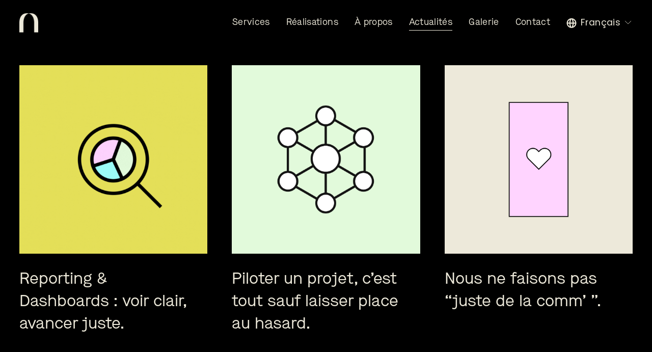

--- FILE ---
content_type: text/html;charset=utf-8
request_url: https://www.laniche.com/actualites
body_size: 33531
content:
<!doctype html>
<html xmlns:og="http://opengraphprotocol.org/schema/" xmlns:fb="http://www.facebook.com/2008/fbml" lang="fr-BE"  >
  <head>
    <meta http-equiv="X-UA-Compatible" content="IE=edge,chrome=1">
    <meta name="viewport" content="width=device-width, initial-scale=1">
    <!-- This is Squarespace. --><!-- laniche -->
<base href="">
<meta charset="utf-8" />
<title>Actualités | Restez informé, agissez maintenant &mdash; La niche</title>
<meta http-equiv="Accept-CH" content="Sec-CH-UA-Platform-Version, Sec-CH-UA-Model" /><link rel="icon" type="image/x-icon" media="(prefers-color-scheme: light)" href="https://images.squarespace-cdn.com/content/v1/67374af9356e7e6e83968f77/a7cc0ef7-fed0-4966-9712-4b568621f9c2/favicon.ico"/>
<link rel="icon" type="image/x-icon" media="(prefers-color-scheme: dark)" href="https://images.squarespace-cdn.com/content/v1/67374af9356e7e6e83968f77/844b243f-8cc1-4bc7-8a26-8cacf203c2ee/favicon.ico"/>
<link rel="canonical" href="https://www.laniche.com/actualites"/>
<meta property="og:site_name" content="La niche"/>
<meta property="og:title" content="Actualités | Restez informé, agissez maintenant &mdash; La niche"/>
<meta property="og:url" content="https://www.laniche.com/actualites"/>
<meta property="og:type" content="website"/>
<meta property="og:description" content="Découvrez les dernières actualités et analyses de La Niche pour stimuler l'innovation et renforcer votre présence en ligne."/>
<meta itemprop="name" content="Actualités &#124; Restez informé, agissez maintenant — La niche"/>
<meta itemprop="url" content="https://www.laniche.com/actualites"/>
<meta itemprop="description" content="Découvrez les dernières actualités et analyses de La Niche pour stimuler l'innovation et renforcer votre présence en ligne."/>
<meta name="twitter:title" content="Actualités &#124; Restez informé, agissez maintenant — La niche"/>
<meta name="twitter:url" content="https://www.laniche.com/actualites"/>
<meta name="twitter:card" content="summary"/>
<meta name="twitter:description" content="Découvrez les dernières actualités et analyses de La Niche pour stimuler l'innovation et renforcer votre présence en ligne."/>
<meta name="description" content="Découvrez les dernières actualités et analyses de La Niche pour stimuler 
l'innovation et renforcer votre présence en ligne." />
<link rel="preconnect" href="https://images.squarespace-cdn.com">
<link rel="preconnect" href="https://fonts.gstatic.com" crossorigin>
<link rel="stylesheet" href="https://fonts.googleapis.com/css2?family=Poppins:ital,wght@0,400;0,700;1,400;1,700&family=Manrope:ital,wght@0,500;0,700"><script type="text/javascript" crossorigin="anonymous" defer="true" nomodule="nomodule" src="//assets.squarespace.com/@sqs/polyfiller/1.6/legacy.js"></script>
<script type="text/javascript" crossorigin="anonymous" defer="true" src="//assets.squarespace.com/@sqs/polyfiller/1.6/modern.js"></script>
<script type="text/javascript">SQUARESPACE_ROLLUPS = {};</script>
<script>(function(rollups, name) { if (!rollups[name]) { rollups[name] = {}; } rollups[name].js = ["//assets.squarespace.com/universal/scripts-compressed/extract-css-runtime-c90f3c9b60969948-min.fr-FR.js"]; })(SQUARESPACE_ROLLUPS, 'squarespace-extract_css_runtime');</script>
<script crossorigin="anonymous" src="//assets.squarespace.com/universal/scripts-compressed/extract-css-runtime-c90f3c9b60969948-min.fr-FR.js" defer ></script><script>(function(rollups, name) { if (!rollups[name]) { rollups[name] = {}; } rollups[name].js = ["//assets.squarespace.com/universal/scripts-compressed/extract-css-moment-js-vendor-e86efab83c4196fe-min.fr-FR.js"]; })(SQUARESPACE_ROLLUPS, 'squarespace-extract_css_moment_js_vendor');</script>
<script crossorigin="anonymous" src="//assets.squarespace.com/universal/scripts-compressed/extract-css-moment-js-vendor-e86efab83c4196fe-min.fr-FR.js" defer ></script><script>(function(rollups, name) { if (!rollups[name]) { rollups[name] = {}; } rollups[name].js = ["//assets.squarespace.com/universal/scripts-compressed/cldr-resource-pack-0d9bc64df9a48ae3-min.fr-FR.js"]; })(SQUARESPACE_ROLLUPS, 'squarespace-cldr_resource_pack');</script>
<script crossorigin="anonymous" src="//assets.squarespace.com/universal/scripts-compressed/cldr-resource-pack-0d9bc64df9a48ae3-min.fr-FR.js" defer ></script><script>(function(rollups, name) { if (!rollups[name]) { rollups[name] = {}; } rollups[name].js = ["//assets.squarespace.com/universal/scripts-compressed/common-vendors-stable-82746be503f27cc5-min.fr-FR.js"]; })(SQUARESPACE_ROLLUPS, 'squarespace-common_vendors_stable');</script>
<script crossorigin="anonymous" src="//assets.squarespace.com/universal/scripts-compressed/common-vendors-stable-82746be503f27cc5-min.fr-FR.js" defer ></script><script>(function(rollups, name) { if (!rollups[name]) { rollups[name] = {}; } rollups[name].js = ["//assets.squarespace.com/universal/scripts-compressed/common-vendors-c5887dd07a310d05-min.fr-FR.js"]; })(SQUARESPACE_ROLLUPS, 'squarespace-common_vendors');</script>
<script crossorigin="anonymous" src="//assets.squarespace.com/universal/scripts-compressed/common-vendors-c5887dd07a310d05-min.fr-FR.js" defer ></script><script>(function(rollups, name) { if (!rollups[name]) { rollups[name] = {}; } rollups[name].js = ["//assets.squarespace.com/universal/scripts-compressed/common-c0c73cfe74394688-min.fr-FR.js"]; })(SQUARESPACE_ROLLUPS, 'squarespace-common');</script>
<script crossorigin="anonymous" src="//assets.squarespace.com/universal/scripts-compressed/common-c0c73cfe74394688-min.fr-FR.js" defer ></script><script>(function(rollups, name) { if (!rollups[name]) { rollups[name] = {}; } rollups[name].js = ["//assets.squarespace.com/universal/scripts-compressed/commerce-2839da2c48358ffc-min.fr-FR.js"]; })(SQUARESPACE_ROLLUPS, 'squarespace-commerce');</script>
<script crossorigin="anonymous" src="//assets.squarespace.com/universal/scripts-compressed/commerce-2839da2c48358ffc-min.fr-FR.js" defer ></script><script>(function(rollups, name) { if (!rollups[name]) { rollups[name] = {}; } rollups[name].css = ["//assets.squarespace.com/universal/styles-compressed/commerce-2bd20f6587654ec4-min.fr-FR.css"]; })(SQUARESPACE_ROLLUPS, 'squarespace-commerce');</script>
<link rel="stylesheet" type="text/css" href="//assets.squarespace.com/universal/styles-compressed/commerce-2bd20f6587654ec4-min.fr-FR.css"><script>(function(rollups, name) { if (!rollups[name]) { rollups[name] = {}; } rollups[name].js = ["//assets.squarespace.com/universal/scripts-compressed/user-account-core-b5e350e4eb90bbf9-min.fr-FR.js"]; })(SQUARESPACE_ROLLUPS, 'squarespace-user_account_core');</script>
<script crossorigin="anonymous" src="//assets.squarespace.com/universal/scripts-compressed/user-account-core-b5e350e4eb90bbf9-min.fr-FR.js" defer ></script><script>(function(rollups, name) { if (!rollups[name]) { rollups[name] = {}; } rollups[name].css = ["//assets.squarespace.com/universal/styles-compressed/user-account-core-893a7884c2d25c11-min.fr-FR.css"]; })(SQUARESPACE_ROLLUPS, 'squarespace-user_account_core');</script>
<link rel="stylesheet" type="text/css" href="//assets.squarespace.com/universal/styles-compressed/user-account-core-893a7884c2d25c11-min.fr-FR.css"><script>(function(rollups, name) { if (!rollups[name]) { rollups[name] = {}; } rollups[name].js = ["//assets.squarespace.com/universal/scripts-compressed/performance-a5670ee14b466759-min.fr-FR.js"]; })(SQUARESPACE_ROLLUPS, 'squarespace-performance');</script>
<script crossorigin="anonymous" src="//assets.squarespace.com/universal/scripts-compressed/performance-a5670ee14b466759-min.fr-FR.js" defer ></script><script>(function(rollups, name) { if (!rollups[name]) { rollups[name] = {}; } rollups[name].js = ["//assets.squarespace.com/universal/scripts-compressed/extension-scripts-9d9655113615dc39-min.fr-FR.js"]; })(SQUARESPACE_ROLLUPS, 'squarespace-extension_scripts');</script>
<script crossorigin="anonymous" src="//assets.squarespace.com/universal/scripts-compressed/extension-scripts-9d9655113615dc39-min.fr-FR.js" defer ></script><script data-name="static-context">Static = window.Static || {}; Static.SQUARESPACE_CONTEXT = {"betaFeatureFlags":["member_areas_feature","override_block_styles","use_chained_automations_data","nested_categories","campaigns_thumbnail_layout","campaigns_merch_state","use_react_flow_in_automations_flowchart","contacts_and_campaigns_redesign","scripts_defer","campaigns_import_discounts","campaigns_discount_section_in_automations","i18n_beta_website_locales","marketing_landing_page","use_new_data_model_in_non_builder_components","marketing_automations","supports_versioned_template_assets","campaigns_discount_section_in_blasts","campaigns_new_image_layout_picker","new_stacked_index","enable_form_submission_trigger"],"facebookAppId":"314192535267336","facebookApiVersion":"v6.0","rollups":{"squarespace-announcement-bar":{"js":"//assets.squarespace.com/universal/scripts-compressed/announcement-bar-3d1751860e835060-min.fr-FR.js"},"squarespace-audio-player":{"css":"//assets.squarespace.com/universal/styles-compressed/audio-player-b05f5197a871c566-min.fr-FR.css","js":"//assets.squarespace.com/universal/scripts-compressed/audio-player-8b351c7e408d7f9e-min.fr-FR.js"},"squarespace-blog-collection-list":{"css":"//assets.squarespace.com/universal/styles-compressed/blog-collection-list-b4046463b72f34e2-min.fr-FR.css","js":"//assets.squarespace.com/universal/scripts-compressed/blog-collection-list-bcd4a24155063b59-min.fr-FR.js"},"squarespace-calendar-block-renderer":{"css":"//assets.squarespace.com/universal/styles-compressed/calendar-block-renderer-b72d08ba4421f5a0-min.fr-FR.css","js":"//assets.squarespace.com/universal/scripts-compressed/calendar-block-renderer-6b27a4b09cd160e0-min.fr-FR.js"},"squarespace-chartjs-helpers":{"css":"//assets.squarespace.com/universal/styles-compressed/chartjs-helpers-96b256171ee039c1-min.fr-FR.css","js":"//assets.squarespace.com/universal/scripts-compressed/chartjs-helpers-fd9607c461eba398-min.fr-FR.js"},"squarespace-comments":{"css":"//assets.squarespace.com/universal/styles-compressed/comments-bf2f022abe9cfde2-min.fr-FR.css","js":"//assets.squarespace.com/universal/scripts-compressed/comments-b2b76e993d58e433-min.fr-FR.js"},"squarespace-custom-css-popup":{"css":"//assets.squarespace.com/universal/styles-compressed/custom-css-popup-9f11bb6c9f55777b-min.fr-FR.css","js":"//assets.squarespace.com/universal/scripts-compressed/custom-css-popup-ad4f6c8fb4380b24-min.fr-FR.js"},"squarespace-dialog":{"css":"//assets.squarespace.com/universal/styles-compressed/dialog-f9093f2d526b94df-min.fr-FR.css","js":"//assets.squarespace.com/universal/scripts-compressed/dialog-71610eda812c09b2-min.fr-FR.js"},"squarespace-events-collection":{"css":"//assets.squarespace.com/universal/styles-compressed/events-collection-b72d08ba4421f5a0-min.fr-FR.css","js":"//assets.squarespace.com/universal/scripts-compressed/events-collection-d7a3305f7821920d-min.fr-FR.js"},"squarespace-form-rendering-utils":{"js":"//assets.squarespace.com/universal/scripts-compressed/form-rendering-utils-0f64a31e72d8a505-min.fr-FR.js"},"squarespace-forms":{"css":"//assets.squarespace.com/universal/styles-compressed/forms-0afd3c6ac30bbab1-min.fr-FR.css","js":"//assets.squarespace.com/universal/scripts-compressed/forms-3a86c0ee24e8cbab-min.fr-FR.js"},"squarespace-gallery-collection-list":{"css":"//assets.squarespace.com/universal/styles-compressed/gallery-collection-list-b4046463b72f34e2-min.fr-FR.css","js":"//assets.squarespace.com/universal/scripts-compressed/gallery-collection-list-60e5fe45fd3ba80a-min.fr-FR.js"},"squarespace-image-zoom":{"css":"//assets.squarespace.com/universal/styles-compressed/image-zoom-b4046463b72f34e2-min.fr-FR.css","js":"//assets.squarespace.com/universal/scripts-compressed/image-zoom-059860933490d017-min.fr-FR.js"},"squarespace-pinterest":{"css":"//assets.squarespace.com/universal/styles-compressed/pinterest-b4046463b72f34e2-min.fr-FR.css","js":"//assets.squarespace.com/universal/scripts-compressed/pinterest-437e339ef5c39636-min.fr-FR.js"},"squarespace-popup-overlay":{"css":"//assets.squarespace.com/universal/styles-compressed/popup-overlay-b742b752f5880972-min.fr-FR.css","js":"//assets.squarespace.com/universal/scripts-compressed/popup-overlay-25cb02b554eaa074-min.fr-FR.js"},"squarespace-product-quick-view":{"css":"//assets.squarespace.com/universal/styles-compressed/product-quick-view-9052fb446c5800ee-min.fr-FR.css","js":"//assets.squarespace.com/universal/scripts-compressed/product-quick-view-8f1cf381afc66963-min.fr-FR.js"},"squarespace-products-collection-item-v2":{"css":"//assets.squarespace.com/universal/styles-compressed/products-collection-item-v2-b4046463b72f34e2-min.fr-FR.css","js":"//assets.squarespace.com/universal/scripts-compressed/products-collection-item-v2-3f4d1c481a27017a-min.fr-FR.js"},"squarespace-products-collection-list-v2":{"css":"//assets.squarespace.com/universal/styles-compressed/products-collection-list-v2-b4046463b72f34e2-min.fr-FR.css","js":"//assets.squarespace.com/universal/scripts-compressed/products-collection-list-v2-88be29622172315e-min.fr-FR.js"},"squarespace-search-page":{"css":"//assets.squarespace.com/universal/styles-compressed/search-page-90a67fc09b9b32c6-min.fr-FR.css","js":"//assets.squarespace.com/universal/scripts-compressed/search-page-601bf44dba2a28ee-min.fr-FR.js"},"squarespace-search-preview":{"js":"//assets.squarespace.com/universal/scripts-compressed/search-preview-d2addecc2c63630c-min.fr-FR.js"},"squarespace-simple-liking":{"css":"//assets.squarespace.com/universal/styles-compressed/simple-liking-701bf8bbc05ec6aa-min.fr-FR.css","js":"//assets.squarespace.com/universal/scripts-compressed/simple-liking-643656045932008d-min.fr-FR.js"},"squarespace-social-buttons":{"css":"//assets.squarespace.com/universal/styles-compressed/social-buttons-95032e5fa98e47a5-min.fr-FR.css","js":"//assets.squarespace.com/universal/scripts-compressed/social-buttons-d1c2503d7007b1ca-min.fr-FR.js"},"squarespace-tourdates":{"css":"//assets.squarespace.com/universal/styles-compressed/tourdates-b4046463b72f34e2-min.fr-FR.css","js":"//assets.squarespace.com/universal/scripts-compressed/tourdates-05576713775a93e7-min.fr-FR.js"},"squarespace-website-overlays-manager":{"css":"//assets.squarespace.com/universal/styles-compressed/website-overlays-manager-07ea5a4e004e6710-min.fr-FR.css","js":"//assets.squarespace.com/universal/scripts-compressed/website-overlays-manager-db3f0040ed68e3c7-min.fr-FR.js"}},"pageType":1,"website":{"id":"67374af9356e7e6e83968f77","identifier":"laniche","websiteType":4,"contentModifiedOn":1765484037189,"cloneable":false,"hasBeenCloneable":false,"siteStatus":{},"language":"fr-BE","translationLocale":"fr-FR","formattingLocale":"fr-BE","timeZone":"Europe/Brussels","machineTimeZoneOffset":3600000,"timeZoneOffset":3600000,"timeZoneAbbr":"CET","siteTitle":"La niche","fullSiteTitle":"Actualit\u00E9s | Restez inform\u00E9, agissez maintenant \u2014 La niche","location":{},"logoImageId":"67503f9dd286f65fad946d27","shareButtonOptions":{"2":true,"7":true,"6":true,"3":true,"4":true,"8":true,"1":true},"logoImageUrl":"//images.squarespace-cdn.com/content/v1/67374af9356e7e6e83968f77/b7299e37-4143-4f91-99ba-8fe9359f3b2b/symbol%402x.png","authenticUrl":"https://www.laniche.com","internalUrl":"https://laniche.squarespace.com","baseUrl":"https://www.laniche.com","primaryDomain":"www.laniche.com","sslSetting":3,"isHstsEnabled":true,"socialAccounts":[{"serviceId":60,"screenname":"Facebook","addedOn":1731684363536,"profileUrl":"https://www.facebook.com/lanichecom/","iconEnabled":true,"serviceName":"facebook-unauth"},{"serviceId":64,"screenname":"Instagram","addedOn":1731684376210,"profileUrl":"https://www.instagram.com/laniche_com/","iconEnabled":true,"serviceName":"instagram-unauth"},{"serviceId":65,"screenname":"LinkedIn","addedOn":1731684388795,"profileUrl":"https://www.linkedin.com/company/la-niche-com","iconEnabled":true,"serviceName":"linkedin-unauth"},{"serviceId":62,"screenname":"Twitter","addedOn":1731684401938,"profileUrl":"http://twitter.com/Laniche_com","iconEnabled":true,"serviceName":"twitter-unauth"},{"serviceId":71,"screenname":"Spotify","addedOn":1733314813163,"profileUrl":"https://open.spotify.com/playlist/2fAv9yJ3fSEUH8oNZFgl2Z?si=d4810c1273f34cfc","iconEnabled":true,"serviceName":"spotify-unauth"}],"typekitId":"","statsMigrated":false,"imageMetadataProcessingEnabled":false,"screenshotId":"6062f8bf70719a9f617e45c966fea969f7abcfeb77f5bca54b317c3f0b066846","captchaSettings":{"enabledForDonations":false},"showOwnerLogin":false},"websiteSettings":{"id":"67374af9356e7e6e83968f79","websiteId":"67374af9356e7e6e83968f77","subjects":[],"country":"BE","state":"WAL","simpleLikingEnabled":true,"mobileInfoBarSettings":{"isContactEmailEnabled":false,"isContactPhoneNumberEnabled":false,"isLocationEnabled":false,"isBusinessHoursEnabled":false},"announcementBarSettings":{"style":1,"text":"<p>cb;cv:=b;c:=v;b=:cv;b:=cv;:=c;b=:c;b:=cv</p>"},"commentLikesAllowed":true,"commentAnonAllowed":true,"commentThreaded":true,"commentApprovalRequired":false,"commentAvatarsOn":true,"commentSortType":2,"commentFlagThreshold":0,"commentFlagsAllowed":true,"commentEnableByDefault":true,"commentDisableAfterDaysDefault":0,"disqusShortname":"","commentsEnabled":false,"businessHours":{},"storeSettings":{"returnPolicy":null,"termsOfService":null,"privacyPolicy":null,"expressCheckout":false,"continueShoppingLinkUrl":"/","useLightCart":false,"showNoteField":false,"shippingCountryDefaultValue":"US","billToShippingDefaultValue":false,"showShippingPhoneNumber":true,"isShippingPhoneRequired":false,"showBillingPhoneNumber":true,"isBillingPhoneRequired":false,"currenciesSupported":["USD","CAD","GBP","AUD","EUR","CHF","NOK","SEK","DKK","NZD","SGD","MXN","HKD","CZK","ILS","MYR","RUB","PHP","PLN","THB","BRL","ARS","COP","IDR","INR","JPY","ZAR"],"defaultCurrency":"USD","selectedCurrency":"EUR","measurementStandard":1,"showCustomCheckoutForm":false,"checkoutPageMarketingOptInEnabled":true,"enableMailingListOptInByDefault":false,"sameAsRetailLocation":false,"merchandisingSettings":{"scarcityEnabledOnProductItems":false,"scarcityEnabledOnProductBlocks":false,"scarcityMessageType":"DEFAULT_SCARCITY_MESSAGE","scarcityThreshold":10,"multipleQuantityAllowedForServices":true,"restockNotificationsEnabled":false,"restockNotificationsMailingListSignUpEnabled":false,"relatedProductsEnabled":false,"relatedProductsOrdering":"random","soldOutVariantsDropdownDisabled":false,"productComposerOptedIn":false,"productComposerABTestOptedOut":false,"productReviewsEnabled":false},"minimumOrderSubtotalEnabled":false,"minimumOrderSubtotal":{"currency":"EUR","value":"0.00"},"isLive":false,"multipleQuantityAllowedForServices":true},"useEscapeKeyToLogin":false,"ssBadgeType":1,"ssBadgePosition":4,"ssBadgeVisibility":1,"ssBadgeDevices":1,"pinterestOverlayOptions":{"mode":"disabled"},"userAccountsSettings":{"loginAllowed":true,"signupAllowed":true}},"cookieSettings":{"isCookieBannerEnabled":false,"isRestrictiveCookiePolicyEnabled":false,"cookieBannerText":"","cookieBannerTheme":"","cookieBannerVariant":"","cookieBannerPosition":"","cookieBannerCtaVariant":"","cookieBannerCtaText":"","cookieBannerAcceptType":"OPT_IN","cookieBannerOptOutCtaText":"","cookieBannerHasOptOut":false,"cookieBannerHasManageCookies":true,"cookieBannerManageCookiesLabel":"","cookieBannerSavedPreferencesText":"","cookieBannerSavedPreferencesLayout":"PILL"},"websiteCloneable":false,"collection":{"title":"Actualit\u00E9s","id":"67375355de4a1e77e31d7f8c","fullUrl":"/actualites","type":1,"permissionType":1},"subscribed":false,"appDomain":"squarespace.com","templateTweakable":true,"tweakJSON":{"form-use-theme-colors":"true","header-logo-height":"38px","header-mobile-logo-max-height":"30px","header-vert-padding":"2vw","header-width":"Inset","maxPageWidth":"3000px","mobile-header-vert-padding":"6vw","pagePadding":"3vw","tweak-blog-alternating-side-by-side-image-aspect-ratio":"1:1 Square","tweak-blog-alternating-side-by-side-image-spacing":"5%","tweak-blog-alternating-side-by-side-meta-spacing":"15px","tweak-blog-alternating-side-by-side-primary-meta":"Categories","tweak-blog-alternating-side-by-side-read-more-spacing":"8px","tweak-blog-alternating-side-by-side-secondary-meta":"Date","tweak-blog-basic-grid-columns":"3","tweak-blog-basic-grid-image-aspect-ratio":"1:1 Square","tweak-blog-basic-grid-image-spacing":"12px","tweak-blog-basic-grid-meta-spacing":"15px","tweak-blog-basic-grid-primary-meta":"Categories","tweak-blog-basic-grid-read-more-spacing":"0px","tweak-blog-basic-grid-secondary-meta":"None","tweak-blog-item-custom-width":"60","tweak-blog-item-show-author-profile":"false","tweak-blog-item-width":"Custom","tweak-blog-masonry-columns":"2","tweak-blog-masonry-horizontal-spacing":"150px","tweak-blog-masonry-image-spacing":"25px","tweak-blog-masonry-meta-spacing":"12px","tweak-blog-masonry-primary-meta":"None","tweak-blog-masonry-read-more-spacing":"5px","tweak-blog-masonry-secondary-meta":"None","tweak-blog-masonry-vertical-spacing":"100px","tweak-blog-side-by-side-image-aspect-ratio":"1:1 Square","tweak-blog-side-by-side-image-spacing":"6%","tweak-blog-side-by-side-meta-spacing":"20px","tweak-blog-side-by-side-primary-meta":"Categories","tweak-blog-side-by-side-read-more-spacing":"5px","tweak-blog-side-by-side-secondary-meta":"Date","tweak-blog-single-column-image-spacing":"40px","tweak-blog-single-column-meta-spacing":"30px","tweak-blog-single-column-primary-meta":"Categories","tweak-blog-single-column-read-more-spacing":"30px","tweak-blog-single-column-secondary-meta":"Date","tweak-events-stacked-show-thumbnails":"true","tweak-events-stacked-thumbnail-size":"3:2 Standard","tweak-fixed-header":"true","tweak-fixed-header-style":"Scroll Back","tweak-global-animations-animation-curve":"ease","tweak-global-animations-animation-delay":"0.6s","tweak-global-animations-animation-duration":"0.80s","tweak-global-animations-animation-style":"fade","tweak-global-animations-animation-type":"slide","tweak-global-animations-complexity-level":"basic","tweak-global-animations-enabled":"true","tweak-portfolio-grid-basic-custom-height":"50","tweak-portfolio-grid-overlay-custom-height":"10","tweak-portfolio-hover-follow-acceleration":"10%","tweak-portfolio-hover-follow-animation-duration":"Fast","tweak-portfolio-hover-follow-animation-type":"Fade","tweak-portfolio-hover-follow-delimiter":"Bullet","tweak-portfolio-hover-follow-front":"false","tweak-portfolio-hover-follow-layout":"Stacked","tweak-portfolio-hover-follow-size":"50","tweak-portfolio-hover-follow-text-spacing-x":"1.5","tweak-portfolio-hover-follow-text-spacing-y":"1.5","tweak-portfolio-hover-static-animation-duration":"Fast","tweak-portfolio-hover-static-animation-type":"Fade","tweak-portfolio-hover-static-delimiter":"Hyphen","tweak-portfolio-hover-static-front":"true","tweak-portfolio-hover-static-layout":"Inline","tweak-portfolio-hover-static-size":"50","tweak-portfolio-hover-static-text-spacing-x":"1.5","tweak-portfolio-hover-static-text-spacing-y":"1.5","tweak-portfolio-index-background-animation-duration":"Medium","tweak-portfolio-index-background-animation-type":"Fade","tweak-portfolio-index-background-custom-height":"50","tweak-portfolio-index-background-delimiter":"None","tweak-portfolio-index-background-height":"Large","tweak-portfolio-index-background-horizontal-alignment":"Center","tweak-portfolio-index-background-link-format":"Stacked","tweak-portfolio-index-background-persist":"false","tweak-portfolio-index-background-vertical-alignment":"Middle","tweak-portfolio-index-background-width":"Full Bleed","tweak-product-basic-item-click-action":"None","tweak-product-basic-item-gallery-aspect-ratio":"3:4 Three-Four (Vertical)","tweak-product-basic-item-gallery-design":"Slideshow","tweak-product-basic-item-gallery-width":"50%","tweak-product-basic-item-hover-action":"None","tweak-product-basic-item-image-spacing":"3vw","tweak-product-basic-item-image-zoom-factor":"1.75","tweak-product-basic-item-product-variant-display":"Dropdown","tweak-product-basic-item-thumbnail-placement":"Side","tweak-product-basic-item-variant-picker-layout":"Dropdowns","tweak-products-add-to-cart-button":"false","tweak-products-columns":"3","tweak-products-gutter-column":"2vw","tweak-products-gutter-row":"3vw","tweak-products-header-text-alignment":"Middle","tweak-products-image-aspect-ratio":"1:1 Square","tweak-products-image-text-spacing":"1vw","tweak-products-mobile-columns":"1","tweak-products-text-alignment":"Left","tweak-products-width":"Inset","tweak-transparent-header":"true"},"templateId":"5c5a519771c10ba3470d8101","templateVersion":"7.1","pageFeatures":[1,2,4],"gmRenderKey":"QUl6YVN5Q0JUUk9xNkx1dkZfSUUxcjQ2LVQ0QWVUU1YtMGQ3bXk4","templateScriptsRootUrl":"https://static1.squarespace.com/static/vta/5c5a519771c10ba3470d8101/scripts/","impersonatedSession":false,"tzData":{"zones":[[60,"EU","CE%sT",null]],"rules":{"EU":[[1981,"max",null,"Mar","lastSun","1:00u","1:00","S"],[1996,"max",null,"Oct","lastSun","1:00u","0",null]]}},"showAnnouncementBar":false,"recaptchaEnterpriseContext":{"recaptchaEnterpriseSiteKey":"6LdDFQwjAAAAAPigEvvPgEVbb7QBm-TkVJdDTlAv"},"i18nContext":{"timeZoneData":{"id":"Europe/Brussels","name":"heure d\u2019Europe centrale"}},"env":"PRODUCTION","visitorFormContext":{"formFieldFormats":{"initialPhoneFormat":{"id":0,"type":"PHONE_NUMBER","country":"BE","labelLocale":"fr-FR","fields":[{"type":"FIELD","label":"1","identifier":"1","length":3,"required":false,"metadata":{}},{"type":"SEPARATOR","label":" ","identifier":"Space","length":0,"required":false,"metadata":{}},{"type":"FIELD","label":"2","identifier":"2","length":2,"required":false,"metadata":{}},{"type":"SEPARATOR","label":" ","identifier":"Space","length":0,"required":false,"metadata":{}},{"type":"FIELD","label":"3","identifier":"3","length":2,"required":false,"metadata":{}},{"type":"SEPARATOR","label":" ","identifier":"Space","length":0,"required":false,"metadata":{}},{"type":"FIELD","label":"4","identifier":"4","length":13,"required":false,"metadata":{}}]},"initialNameOrder":"GIVEN_FIRST","initialAddressFormat":{"id":0,"type":"ADDRESS","country":"BE","labelLocale":"fr","fields":[{"type":"FIELD","label":"Adresse ligne\u00A01","identifier":"Line1","length":0,"required":true,"metadata":{"autocomplete":"address-line1"}},{"type":"SEPARATOR","label":"\n","identifier":"Newline","length":0,"required":false,"metadata":{}},{"type":"FIELD","label":"Adresse ligne\u00A02","identifier":"Line2","length":0,"required":false,"metadata":{"autocomplete":"address-line2"}},{"type":"SEPARATOR","label":"\n","identifier":"Newline","length":0,"required":false,"metadata":{}},{"type":"FIELD","label":"Code postal","identifier":"Zip","length":0,"required":true,"metadata":{"autocomplete":"postal-code"}},{"type":"SEPARATOR","label":" ","identifier":"Space","length":0,"required":false,"metadata":{}},{"type":"FIELD","label":"Ville","identifier":"City","length":0,"required":true,"metadata":{"autocomplete":"address-level1"}}]},"countries":[{"name":"Afghanistan","code":"AF","phoneCode":"+93"},{"name":"Afrique du Sud","code":"ZA","phoneCode":"+27"},{"name":"Albanie","code":"AL","phoneCode":"+355"},{"name":"Alg\u00E9rie","code":"DZ","phoneCode":"+213"},{"name":"Allemagne","code":"DE","phoneCode":"+49"},{"name":"Andorre","code":"AD","phoneCode":"+376"},{"name":"Angola","code":"AO","phoneCode":"+244"},{"name":"Anguilla","code":"AI","phoneCode":"+1"},{"name":"Antigua-et-Barbuda","code":"AG","phoneCode":"+1"},{"name":"Arabie saoudite","code":"SA","phoneCode":"+966"},{"name":"Argentine","code":"AR","phoneCode":"+54"},{"name":"Arm\u00E9nie","code":"AM","phoneCode":"+374"},{"name":"Aruba","code":"AW","phoneCode":"+297"},{"name":"Australie","code":"AU","phoneCode":"+61"},{"name":"Autriche","code":"AT","phoneCode":"+43"},{"name":"Azerba\u00EFdjan","code":"AZ","phoneCode":"+994"},{"name":"Bahamas","code":"BS","phoneCode":"+1"},{"name":"Bahre\u00EFn","code":"BH","phoneCode":"+973"},{"name":"Bangladesh","code":"BD","phoneCode":"+880"},{"name":"Barbade","code":"BB","phoneCode":"+1"},{"name":"Belgique","code":"BE","phoneCode":"+32"},{"name":"Belize","code":"BZ","phoneCode":"+501"},{"name":"B\u00E9nin","code":"BJ","phoneCode":"+229"},{"name":"Bermudes","code":"BM","phoneCode":"+1"},{"name":"Bhoutan","code":"BT","phoneCode":"+975"},{"name":"Bi\u00E9lorussie","code":"BY","phoneCode":"+375"},{"name":"Bolivie","code":"BO","phoneCode":"+591"},{"name":"Bosnie-Herz\u00E9govine","code":"BA","phoneCode":"+387"},{"name":"Botswana","code":"BW","phoneCode":"+267"},{"name":"Br\u00E9sil","code":"BR","phoneCode":"+55"},{"name":"Brunei","code":"BN","phoneCode":"+673"},{"name":"Bulgarie","code":"BG","phoneCode":"+359"},{"name":"Burkina Faso","code":"BF","phoneCode":"+226"},{"name":"Burundi","code":"BI","phoneCode":"+257"},{"name":"Cambodge","code":"KH","phoneCode":"+855"},{"name":"Cameroun","code":"CM","phoneCode":"+237"},{"name":"Canada","code":"CA","phoneCode":"+1"},{"name":"Cap-Vert","code":"CV","phoneCode":"+238"},{"name":"Chili","code":"CL","phoneCode":"+56"},{"name":"Chine","code":"CN","phoneCode":"+86"},{"name":"Chypre","code":"CY","phoneCode":"+357"},{"name":"Colombie","code":"CO","phoneCode":"+57"},{"name":"Comores","code":"KM","phoneCode":"+269"},{"name":"Congo-Brazzaville","code":"CG","phoneCode":"+242"},{"name":"Congo-Kinshasa","code":"CD","phoneCode":"+243"},{"name":"Cor\u00E9e du Nord","code":"KP","phoneCode":"+850"},{"name":"Cor\u00E9e du Sud","code":"KR","phoneCode":"+82"},{"name":"Costa Rica","code":"CR","phoneCode":"+506"},{"name":"C\u00F4te d\u2019Ivoire","code":"CI","phoneCode":"+225"},{"name":"Croatie","code":"HR","phoneCode":"+385"},{"name":"Cuba","code":"CU","phoneCode":"+53"},{"name":"Cura\u00E7ao","code":"CW","phoneCode":"+599"},{"name":"Danemark","code":"DK","phoneCode":"+45"},{"name":"Djibouti","code":"DJ","phoneCode":"+253"},{"name":"Dominique","code":"DM","phoneCode":"+1"},{"name":"\u00C9gypte","code":"EG","phoneCode":"+20"},{"name":"\u00C9mirats arabes unis","code":"AE","phoneCode":"+971"},{"name":"\u00C9quateur","code":"EC","phoneCode":"+593"},{"name":"\u00C9rythr\u00E9e","code":"ER","phoneCode":"+291"},{"name":"Espagne","code":"ES","phoneCode":"+34"},{"name":"Estonie","code":"EE","phoneCode":"+372"},{"name":"Eswatini","code":"SZ","phoneCode":"+268"},{"name":"\u00C9tat de la Cit\u00E9 du Vatican","code":"VA","phoneCode":"+39"},{"name":"\u00C9tats-Unis","code":"US","phoneCode":"+1"},{"name":"\u00C9thiopie","code":"ET","phoneCode":"+251"},{"name":"Fidji","code":"FJ","phoneCode":"+679"},{"name":"Finlande","code":"FI","phoneCode":"+358"},{"name":"France","code":"FR","phoneCode":"+33"},{"name":"Gabon","code":"GA","phoneCode":"+241"},{"name":"Gambie","code":"GM","phoneCode":"+220"},{"name":"G\u00E9orgie","code":"GE","phoneCode":"+995"},{"name":"Ghana","code":"GH","phoneCode":"+233"},{"name":"Gibraltar","code":"GI","phoneCode":"+350"},{"name":"Gr\u00E8ce","code":"GR","phoneCode":"+30"},{"name":"Grenade","code":"GD","phoneCode":"+1"},{"name":"Groenland","code":"GL","phoneCode":"+299"},{"name":"Guadeloupe","code":"GP","phoneCode":"+590"},{"name":"Guam","code":"GU","phoneCode":"+1"},{"name":"Guatemala","code":"GT","phoneCode":"+502"},{"name":"Guernesey","code":"GG","phoneCode":"+44"},{"name":"Guin\u00E9e","code":"GN","phoneCode":"+224"},{"name":"Guin\u00E9e-Bissau","code":"GW","phoneCode":"+245"},{"name":"Guin\u00E9e \u00E9quatoriale","code":"GQ","phoneCode":"+240"},{"name":"Guyana","code":"GY","phoneCode":"+592"},{"name":"Guyane fran\u00E7aise","code":"GF","phoneCode":"+594"},{"name":"Ha\u00EFti","code":"HT","phoneCode":"+509"},{"name":"Honduras","code":"HN","phoneCode":"+504"},{"name":"Hongrie","code":"HU","phoneCode":"+36"},{"name":"\u00CEle Christmas","code":"CX","phoneCode":"+61"},{"name":"\u00CEle de l\u2019Ascension","code":"AC","phoneCode":"+247"},{"name":"\u00CEle de Man","code":"IM","phoneCode":"+44"},{"name":"\u00CEle Norfolk","code":"NF","phoneCode":"+672"},{"name":"\u00CEles \u00C5land","code":"AX","phoneCode":"+358"},{"name":"\u00CEles Ca\u00EFmans","code":"KY","phoneCode":"+1"},{"name":"\u00CEles Cocos","code":"CC","phoneCode":"+61"},{"name":"\u00CEles Cook","code":"CK","phoneCode":"+682"},{"name":"\u00CEles F\u00E9ro\u00E9","code":"FO","phoneCode":"+298"},{"name":"\u00CEles Malouines","code":"FK","phoneCode":"+500"},{"name":"\u00CEles Mariannes du Nord","code":"MP","phoneCode":"+1"},{"name":"\u00CEles Marshall","code":"MH","phoneCode":"+692"},{"name":"\u00CEles Salomon","code":"SB","phoneCode":"+677"},{"name":"\u00CEles Turques-et-Ca\u00EFques","code":"TC","phoneCode":"+1"},{"name":"\u00CEles Vierges britanniques","code":"VG","phoneCode":"+1"},{"name":"\u00CEles Vierges des \u00C9tats-Unis","code":"VI","phoneCode":"+1"},{"name":"Inde","code":"IN","phoneCode":"+91"},{"name":"Indon\u00E9sie","code":"ID","phoneCode":"+62"},{"name":"Irak","code":"IQ","phoneCode":"+964"},{"name":"Iran","code":"IR","phoneCode":"+98"},{"name":"Irlande","code":"IE","phoneCode":"+353"},{"name":"Islande","code":"IS","phoneCode":"+354"},{"name":"Isra\u00EBl","code":"IL","phoneCode":"+972"},{"name":"Italie","code":"IT","phoneCode":"+39"},{"name":"Jama\u00EFque","code":"JM","phoneCode":"+1"},{"name":"Japon","code":"JP","phoneCode":"+81"},{"name":"Jersey","code":"JE","phoneCode":"+44"},{"name":"Jordanie","code":"JO","phoneCode":"+962"},{"name":"Kazakhstan","code":"KZ","phoneCode":"+7"},{"name":"Kenya","code":"KE","phoneCode":"+254"},{"name":"Kirghizstan","code":"KG","phoneCode":"+996"},{"name":"Kiribati","code":"KI","phoneCode":"+686"},{"name":"Kosovo","code":"XK","phoneCode":"+383"},{"name":"Kowe\u00EFt","code":"KW","phoneCode":"+965"},{"name":"Laos","code":"LA","phoneCode":"+856"},{"name":"La R\u00E9union","code":"RE","phoneCode":"+262"},{"name":"Lesotho","code":"LS","phoneCode":"+266"},{"name":"Lettonie","code":"LV","phoneCode":"+371"},{"name":"Liban","code":"LB","phoneCode":"+961"},{"name":"Liberia","code":"LR","phoneCode":"+231"},{"name":"Libye","code":"LY","phoneCode":"+218"},{"name":"Liechtenstein","code":"LI","phoneCode":"+423"},{"name":"Lituanie","code":"LT","phoneCode":"+370"},{"name":"Luxembourg","code":"LU","phoneCode":"+352"},{"name":"Mac\u00E9doine du Nord","code":"MK","phoneCode":"+389"},{"name":"Madagascar","code":"MG","phoneCode":"+261"},{"name":"Malaisie","code":"MY","phoneCode":"+60"},{"name":"Malawi","code":"MW","phoneCode":"+265"},{"name":"Maldives","code":"MV","phoneCode":"+960"},{"name":"Mali","code":"ML","phoneCode":"+223"},{"name":"Malte","code":"MT","phoneCode":"+356"},{"name":"Maroc","code":"MA","phoneCode":"+212"},{"name":"Martinique","code":"MQ","phoneCode":"+596"},{"name":"Maurice","code":"MU","phoneCode":"+230"},{"name":"Mauritanie","code":"MR","phoneCode":"+222"},{"name":"Mayotte","code":"YT","phoneCode":"+262"},{"name":"Mexique","code":"MX","phoneCode":"+52"},{"name":"Micron\u00E9sie","code":"FM","phoneCode":"+691"},{"name":"Moldavie","code":"MD","phoneCode":"+373"},{"name":"Monaco","code":"MC","phoneCode":"+377"},{"name":"Mongolie","code":"MN","phoneCode":"+976"},{"name":"Mont\u00E9n\u00E9gro","code":"ME","phoneCode":"+382"},{"name":"Montserrat","code":"MS","phoneCode":"+1"},{"name":"Mozambique","code":"MZ","phoneCode":"+258"},{"name":"Myanmar (Birmanie)","code":"MM","phoneCode":"+95"},{"name":"Namibie","code":"NA","phoneCode":"+264"},{"name":"Nauru","code":"NR","phoneCode":"+674"},{"name":"N\u00E9pal","code":"NP","phoneCode":"+977"},{"name":"Nicaragua","code":"NI","phoneCode":"+505"},{"name":"Niger","code":"NE","phoneCode":"+227"},{"name":"Nigeria","code":"NG","phoneCode":"+234"},{"name":"Niue","code":"NU","phoneCode":"+683"},{"name":"Norv\u00E8ge","code":"NO","phoneCode":"+47"},{"name":"Nouvelle-Cal\u00E9donie","code":"NC","phoneCode":"+687"},{"name":"Nouvelle-Z\u00E9lande","code":"NZ","phoneCode":"+64"},{"name":"Oman","code":"OM","phoneCode":"+968"},{"name":"Ouganda","code":"UG","phoneCode":"+256"},{"name":"Ouzb\u00E9kistan","code":"UZ","phoneCode":"+998"},{"name":"Pakistan","code":"PK","phoneCode":"+92"},{"name":"Palaos","code":"PW","phoneCode":"+680"},{"name":"Panama","code":"PA","phoneCode":"+507"},{"name":"Papouasie-Nouvelle-Guin\u00E9e","code":"PG","phoneCode":"+675"},{"name":"Paraguay","code":"PY","phoneCode":"+595"},{"name":"Pays-Bas","code":"NL","phoneCode":"+31"},{"name":"Pays-Bas carib\u00E9ens","code":"BQ","phoneCode":"+599"},{"name":"P\u00E9rou","code":"PE","phoneCode":"+51"},{"name":"Philippines","code":"PH","phoneCode":"+63"},{"name":"Pologne","code":"PL","phoneCode":"+48"},{"name":"Polyn\u00E9sie fran\u00E7aise","code":"PF","phoneCode":"+689"},{"name":"Porto Rico","code":"PR","phoneCode":"+1"},{"name":"Portugal","code":"PT","phoneCode":"+351"},{"name":"Qatar","code":"QA","phoneCode":"+974"},{"name":"R.A.S. chinoise de Hong Kong","code":"HK","phoneCode":"+852"},{"name":"R.A.S. chinoise de Macao","code":"MO","phoneCode":"+853"},{"name":"R\u00E9publique centrafricaine","code":"CF","phoneCode":"+236"},{"name":"R\u00E9publique dominicaine","code":"DO","phoneCode":"+1"},{"name":"Roumanie","code":"RO","phoneCode":"+40"},{"name":"Royaume-Uni","code":"GB","phoneCode":"+44"},{"name":"Russie","code":"RU","phoneCode":"+7"},{"name":"Rwanda","code":"RW","phoneCode":"+250"},{"name":"Sahara occidental","code":"EH","phoneCode":"+212"},{"name":"Saint-Barth\u00E9lemy","code":"BL","phoneCode":"+590"},{"name":"Saint-Christophe-et-Ni\u00E9v\u00E8s","code":"KN","phoneCode":"+1"},{"name":"Sainte-H\u00E9l\u00E8ne","code":"SH","phoneCode":"+290"},{"name":"Sainte-Lucie","code":"LC","phoneCode":"+1"},{"name":"Saint-Marin","code":"SM","phoneCode":"+378"},{"name":"Saint-Martin","code":"MF","phoneCode":"+590"},{"name":"Saint-Martin (partie n\u00E9erlandaise)","code":"SX","phoneCode":"+1"},{"name":"Saint-Pierre-et-Miquelon","code":"PM","phoneCode":"+508"},{"name":"Saint-Vincent-et-les Grenadines","code":"VC","phoneCode":"+1"},{"name":"Salvador","code":"SV","phoneCode":"+503"},{"name":"Samoa","code":"WS","phoneCode":"+685"},{"name":"Samoa am\u00E9ricaines","code":"AS","phoneCode":"+1"},{"name":"Sao Tom\u00E9-et-Principe","code":"ST","phoneCode":"+239"},{"name":"S\u00E9n\u00E9gal","code":"SN","phoneCode":"+221"},{"name":"Serbie","code":"RS","phoneCode":"+381"},{"name":"Seychelles","code":"SC","phoneCode":"+248"},{"name":"Sierra Leone","code":"SL","phoneCode":"+232"},{"name":"Singapour","code":"SG","phoneCode":"+65"},{"name":"Slovaquie","code":"SK","phoneCode":"+421"},{"name":"Slov\u00E9nie","code":"SI","phoneCode":"+386"},{"name":"Somalie","code":"SO","phoneCode":"+252"},{"name":"Soudan","code":"SD","phoneCode":"+249"},{"name":"Soudan du Sud","code":"SS","phoneCode":"+211"},{"name":"Sri Lanka","code":"LK","phoneCode":"+94"},{"name":"Su\u00E8de","code":"SE","phoneCode":"+46"},{"name":"Suisse","code":"CH","phoneCode":"+41"},{"name":"Suriname","code":"SR","phoneCode":"+597"},{"name":"Svalbard et Jan Mayen","code":"SJ","phoneCode":"+47"},{"name":"Syrie","code":"SY","phoneCode":"+963"},{"name":"Tadjikistan","code":"TJ","phoneCode":"+992"},{"name":"Ta\u00EFwan","code":"TW","phoneCode":"+886"},{"name":"Tanzanie","code":"TZ","phoneCode":"+255"},{"name":"Tchad","code":"TD","phoneCode":"+235"},{"name":"Tch\u00E9quie","code":"CZ","phoneCode":"+420"},{"name":"Territoire britannique de l\u2019oc\u00E9an Indien","code":"IO","phoneCode":"+246"},{"name":"Territoires palestiniens","code":"PS","phoneCode":"+970"},{"name":"Tha\u00EFlande","code":"TH","phoneCode":"+66"},{"name":"Timor oriental","code":"TL","phoneCode":"+670"},{"name":"Togo","code":"TG","phoneCode":"+228"},{"name":"Tokelau","code":"TK","phoneCode":"+690"},{"name":"Tonga","code":"TO","phoneCode":"+676"},{"name":"Trinit\u00E9-et-Tobago","code":"TT","phoneCode":"+1"},{"name":"Tristan da Cunha","code":"TA","phoneCode":"+290"},{"name":"Tunisie","code":"TN","phoneCode":"+216"},{"name":"Turkm\u00E9nistan","code":"TM","phoneCode":"+993"},{"name":"Turquie","code":"TR","phoneCode":"+90"},{"name":"Tuvalu","code":"TV","phoneCode":"+688"},{"name":"Ukraine","code":"UA","phoneCode":"+380"},{"name":"Uruguay","code":"UY","phoneCode":"+598"},{"name":"Vanuatu","code":"VU","phoneCode":"+678"},{"name":"Venezuela","code":"VE","phoneCode":"+58"},{"name":"Vi\u00EAt Nam","code":"VN","phoneCode":"+84"},{"name":"Wallis-et-Futuna","code":"WF","phoneCode":"+681"},{"name":"Y\u00E9men","code":"YE","phoneCode":"+967"},{"name":"Zambie","code":"ZM","phoneCode":"+260"},{"name":"Zimbabwe","code":"ZW","phoneCode":"+263"}]},"localizedStrings":{"validation":{"noValidSelection":"Une s\u00E9lection valide doit \u00EAtre faite.","invalidUrl":"Doit \u00EAtre une URL valide.","stringTooLong":"Pas plus de {0} caract\u00E8res.","containsInvalidKey":"{0} contient une cl\u00E9 non valide.","invalidTwitterUsername":"Doit \u00EAtre un nom d\u2019utilisateur Twitter existant.","valueOutsideRange":"Valeur de {0} \u00E0 {1} uniquement.","invalidPassword":"Le mot de passe ne peut pas contenir d'espace.","missingRequiredSubfields":"{0}\u00A0: il manque des sous-champs requis\u00A0:\u00A0{1}","invalidCurrency":"Les montants doivent \u00EAtre au format 1234 ou 123.99.","invalidMapSize":"Valeur doit contenir exactement {0} \u00E9l\u00E9ments.","subfieldsRequired":"Tous les champs de {0} sont n\u00E9cessaires.","formSubmissionFailed":"L'envoi du formulaire a \u00E9chou\u00E9. V\u00E9rifiez les informations suivantes\u00A0: {0}.","invalidCountryCode":"Code de pays devrait avoir une option + et jusqu'\u00E0 4 chiffres.","invalidDate":"Date non valide.","required":"{0} est requis(e).","invalidStringLength":"Au moins {0} caract\u00E8res n\u00E9cessaires.","invalidEmail":"Les adresses e-mail doivent respecter le format utilisateur@domaine.com.","invalidListLength":"Cette valeur doit contenir {0} \u00E9l\u00E9ments.","allEmpty":"Merci de remplir au moins un champ.","missingRequiredQuestion":"Une question requise est manquante.","invalidQuestion":"Contient une question non valide.","captchaFailure":"\u00C9chec de validation Captcha. Veuillez r\u00E9essayer.","stringTooShort":"Au moins {0} n\u00E9cessaire.","invalid":"{0} n\u2019est pas valide.","formErrors":"Erreurs de formulaire","containsInvalidValue":"{0} contient une valeur non valide.","invalidUnsignedNumber":"Doit contenir uniquement des chiffres et aucun autre caract\u00E8re.","invalidName":"Les noms valides contiennent uniquement des lettres, des chiffres, des espaces, ainsi que les signes \u00AB\u00A0'\u00A0\u00BB et \u00AB\u00A0-\u00A0\u00BB."},"submit":"Envoyer","status":{"title":"Bloc {@}","learnMore":"En savoir plus"},"name":{"firstName":"Pr\u00E9nom","lastName":"Nom de famille"},"lightbox":{"openForm":"Ouvrir le formulaire"},"likert":{"agree":"D'accord","stronglyDisagree":"Pas du tout d'accord","disagree":"Pas d'accord","stronglyAgree":"Tout \u00E0 fait d'accord","neutral":"Neutre"},"time":{"am":"AM","second":"Seconde","pm":"PM","minute":"Minute","amPm":"AM/PM","hour":"Heure"},"notFound":"Formulaire non trouv\u00E9.","date":{"yyyy":"AAAA","year":"Ann\u00E9e","mm":"MM","day":"de la Terre","month":"Mois","dd":"JJ"},"phone":{"country":"Pays","number":"Num\u00E9ro","prefix":"Pr\u00E9fixe","areaCode":"Indicatif r\u00E9gional","line":"Ligne"},"submitError":"Impossible d'envoyer le formulaire. Veuillez r\u00E9essayer ult\u00E9rieurement.","address":{"stateProvince":"R\u00E9gion/Province","country":"Pays","zipPostalCode":"Code postal","address2":"Adresse 2","address1":"Adresse 1","city":"Ville"},"email":{"signUp":"S\u2019inscrire pour recevoir nos actualit\u00E9s"},"cannotSubmitDemoForm":"Ce formulaire de d\u00E9monstration ne peut pas \u00EAtre soumis.","required":"(obligatoire)","invalidData":"Donn\u00E9es de formulaire non valide."}}};</script><link rel="stylesheet" type="text/css" href="https://definitions.sqspcdn.com/website-component-definition/static-assets/website.components.button/804525fe-42da-4152-b5ac-22b6311e3dd5_219/website.components.button.styles.css"/><script defer src="https://definitions.sqspcdn.com/website-component-definition/static-assets/website.components.button/804525fe-42da-4152-b5ac-22b6311e3dd5_219/website.components.button.visitor.js"></script><script defer src="https://definitions.sqspcdn.com/website-component-definition/static-assets/website.components.button/804525fe-42da-4152-b5ac-22b6311e3dd5_219/8830.js"></script><script defer src="https://definitions.sqspcdn.com/website-component-definition/static-assets/website.components.button/804525fe-42da-4152-b5ac-22b6311e3dd5_219/trigger-animation-runtime.js"></script><script defer src="https://definitions.sqspcdn.com/website-component-definition/static-assets/website.components.button/804525fe-42da-4152-b5ac-22b6311e3dd5_219/3196.js"></script><script defer src="https://definitions.sqspcdn.com/website-component-definition/static-assets/website.components.button/804525fe-42da-4152-b5ac-22b6311e3dd5_219/block-animation-preview-manager.js"></script><link rel="alternate" type="application/rss+xml" title="RSS Feed" href="https://www.laniche.com/actualites?format=rss" />
<script type="application/ld+json">{"url":"https://www.laniche.com","name":"La niche","image":"//images.squarespace-cdn.com/content/v1/67374af9356e7e6e83968f77/b7299e37-4143-4f91-99ba-8fe9359f3b2b/symbol%402x.png","@context":"http://schema.org","@type":"WebSite"}</script><script type="application/ld+json">{"address":"","image":"https://static1.squarespace.com/static/67374af9356e7e6e83968f77/t/67503f9dd286f65fad946d27/1765484037189/","openingHours":"","@context":"http://schema.org","@type":"LocalBusiness"}</script><link rel="stylesheet" type="text/css" href="https://static1.squarespace.com/static/versioned-site-css/67374af9356e7e6e83968f77/154/5c5a519771c10ba3470d8101/67374af9356e7e6e83968f7e/1717/site.css"/><!-- Google Tag Manager -->
<script>(function(w,d,s,l,i){w[l]=w[l]||[];w[l].push({'gtm.start':
new Date().getTime(),event:'gtm.js'});var f=d.getElementsByTagName(s)[0],
j=d.createElement(s),dl=l!='dataLayer'?'&l='+l:'';j.async=true;j.src=
'https://www.googletagmanager.com/gtm.js?id='+i+dl;f.parentNode.insertBefore(j,f);
})(window,document,'script','dataLayer','GTM-NHGFKMMG');</script>
<!-- End Google Tag Manager -->
<script>
function gtag_report_conversion(url) {
  var callback = function () {
    if (typeof(url) != 'undefined') {
      window.location = url;
    }
  };
  gtag('event', 'conversion', {
      'send_to': 'AW-599055717/jDK1CJz5r5cYEOW6050C',
      'event_callback': callback
  });
  return false;
}
</script>
<meta name="google-site-verification" content="6WQSv-zfYT9kW_VUpMOku9ZlAmtyYhVXm1U-wcptCco" /><script>Static.COOKIE_BANNER_CAPABLE = true;</script>
<!-- End of Squarespace Headers -->
    <link rel="stylesheet" type="text/css" href="https://static1.squarespace.com/static/vta/5c5a519771c10ba3470d8101/versioned-assets/1766184538619-72W2T78VKF7EGEIPSK0V/static.css">
  </head>

  <body
    id="collection-67375355de4a1e77e31d7f8c"
    class="
      form-use-theme-colors form-field-style-outline form-field-shape-rounded form-field-border-all form-field-checkbox-type-button form-field-checkbox-fill-outline form-field-checkbox-color-normal form-field-checkbox-shape-square form-field-checkbox-layout-fit form-field-radio-type-button form-field-radio-fill-outline form-field-radio-color-normal form-field-radio-shape-square form-field-radio-layout-fit form-field-survey-fill-outline form-field-survey-color-normal form-field-survey-shape-square form-field-hover-focus-opacity form-submit-button-style-ellipsis tweak-portfolio-grid-overlay-width-full tweak-portfolio-grid-overlay-height-custom tweak-portfolio-grid-overlay-image-aspect-ratio-43-four-three tweak-portfolio-grid-overlay-text-placement-bottom-left tweak-portfolio-grid-overlay-show-text-after-hover image-block-poster-text-alignment-center image-block-card-content-position-center image-block-card-text-alignment-left image-block-overlap-content-position-center image-block-overlap-text-alignment-left image-block-collage-content-position-top image-block-collage-text-alignment-left image-block-stack-text-alignment-left tweak-blog-single-column-width-inset tweak-blog-single-column-text-alignment-center tweak-blog-single-column-image-placement-above tweak-blog-single-column-delimiter-bullet tweak-blog-single-column-read-more-style-show tweak-blog-single-column-primary-meta-categories tweak-blog-single-column-secondary-meta-date tweak-blog-single-column-meta-position-top tweak-blog-single-column-content-excerpt-and-title tweak-blog-item-width-custom tweak-blog-item-text-alignment-center tweak-blog-item-meta-position-below-title     tweak-blog-item-delimiter-dash primary-button-style-outline primary-button-shape-pill secondary-button-style-outline secondary-button-shape-pill tertiary-button-style-outline tertiary-button-shape-pill tweak-events-stacked-width-inset tweak-events-stacked-height-small tweak-events-stacked-show-past-events tweak-events-stacked-show-thumbnails tweak-events-stacked-thumbnail-size-32-standard tweak-events-stacked-date-style-side-tag tweak-events-stacked-show-time tweak-events-stacked-show-location tweak-events-stacked-ical-gcal-links tweak-events-stacked-show-excerpt  tweak-blog-basic-grid-width-full tweak-blog-basic-grid-image-aspect-ratio-11-square tweak-blog-basic-grid-text-alignment-left tweak-blog-basic-grid-delimiter-bullet tweak-blog-basic-grid-image-placement-above tweak-blog-basic-grid-read-more-style-hide tweak-blog-basic-grid-primary-meta-categories tweak-blog-basic-grid-secondary-meta-none tweak-blog-basic-grid-excerpt-hide header-overlay-alignment-center tweak-portfolio-index-background-link-format-stacked tweak-portfolio-index-background-width-full-bleed tweak-portfolio-index-background-height-large  tweak-portfolio-index-background-vertical-alignment-middle tweak-portfolio-index-background-horizontal-alignment-center tweak-portfolio-index-background-delimiter-none tweak-portfolio-index-background-animation-type-fade tweak-portfolio-index-background-animation-duration-medium tweak-portfolio-hover-follow-layout-stacked  tweak-portfolio-hover-follow-delimiter-bullet tweak-portfolio-hover-follow-animation-type-fade tweak-portfolio-hover-follow-animation-duration-fast tweak-portfolio-hover-static-layout-inline tweak-portfolio-hover-static-front tweak-portfolio-hover-static-delimiter-hyphen tweak-portfolio-hover-static-animation-type-fade tweak-portfolio-hover-static-animation-duration-fast tweak-blog-alternating-side-by-side-width-full tweak-blog-alternating-side-by-side-image-aspect-ratio-11-square tweak-blog-alternating-side-by-side-text-alignment-left tweak-blog-alternating-side-by-side-read-more-style-show tweak-blog-alternating-side-by-side-image-text-alignment-middle tweak-blog-alternating-side-by-side-delimiter-space tweak-blog-alternating-side-by-side-meta-position-top tweak-blog-alternating-side-by-side-primary-meta-categories tweak-blog-alternating-side-by-side-secondary-meta-date tweak-blog-alternating-side-by-side-excerpt-hide tweak-global-animations-enabled tweak-global-animations-complexity-level-basic tweak-global-animations-animation-style-fade tweak-global-animations-animation-type-slide tweak-global-animations-animation-curve-ease tweak-blog-masonry-width-full tweak-blog-masonry-text-alignment-center tweak-blog-masonry-primary-meta-none tweak-blog-masonry-secondary-meta-none tweak-blog-masonry-meta-position-below-excerpt tweak-blog-masonry-read-more-style-hide tweak-blog-masonry-delimiter-space tweak-blog-masonry-image-placement-above tweak-blog-masonry-excerpt-hide header-width-inset tweak-transparent-header tweak-fixed-header tweak-fixed-header-style-scroll-back tweak-blog-side-by-side-width-inset tweak-blog-side-by-side-image-placement-left tweak-blog-side-by-side-image-aspect-ratio-11-square tweak-blog-side-by-side-primary-meta-categories tweak-blog-side-by-side-secondary-meta-date tweak-blog-side-by-side-meta-position-top tweak-blog-side-by-side-text-alignment-left tweak-blog-side-by-side-image-text-alignment-middle tweak-blog-side-by-side-read-more-style-show tweak-blog-side-by-side-delimiter-bullet tweak-blog-side-by-side-excerpt-show tweak-portfolio-grid-basic-width-full tweak-portfolio-grid-basic-height-small tweak-portfolio-grid-basic-image-aspect-ratio-169-widescreen tweak-portfolio-grid-basic-text-alignment-left tweak-portfolio-grid-basic-hover-effect-fade hide-opentable-icons opentable-style-dark tweak-product-quick-view-button-style-floating tweak-product-quick-view-button-position-bottom tweak-product-quick-view-lightbox-excerpt-display-truncate tweak-product-quick-view-lightbox-show-arrows tweak-product-quick-view-lightbox-show-close-button tweak-product-quick-view-lightbox-controls-weight-light native-currency-code-eur collection-67375355de4a1e77e31d7f8c collection-layout-default collection-type-blog-basic-grid view-list mobile-style-available sqs-seven-one
      
        
          
            
              
            
          
        
      
    "
    tabindex="-1"
  >
    <div
      id="siteWrapper"
      class="clearfix site-wrapper"
    >
      
        <div id="floatingCart" class="floating-cart hidden">
          <a href="/cart" class="icon icon--stroke icon--fill icon--cart sqs-custom-cart">
            <span class="Cart-inner">
              



  <svg class="icon icon--cart" width="61" height="49" viewBox="0 0 61 49">
  <path fill-rule="evenodd" clip-rule="evenodd" d="M0.5 2C0.5 1.17157 1.17157 0.5 2 0.5H13.6362C14.3878 0.5 15.0234 1.05632 15.123 1.80135L16.431 11.5916H59C59.5122 11.5916 59.989 11.8529 60.2645 12.2847C60.54 12.7165 60.5762 13.2591 60.3604 13.7236L50.182 35.632C49.9361 36.1614 49.4054 36.5 48.8217 36.5H18.0453C17.2937 36.5 16.6581 35.9437 16.5585 35.1987L12.3233 3.5H2C1.17157 3.5 0.5 2.82843 0.5 2ZM16.8319 14.5916L19.3582 33.5H47.8646L56.6491 14.5916H16.8319Z" />
  <path d="M18.589 35H49.7083L60 13H16L18.589 35Z" />
  <path d="M21 49C23.2091 49 25 47.2091 25 45C25 42.7909 23.2091 41 21 41C18.7909 41 17 42.7909 17 45C17 47.2091 18.7909 49 21 49Z" />
  <path d="M45 49C47.2091 49 49 47.2091 49 45C49 42.7909 47.2091 41 45 41C42.7909 41 41 42.7909 41 45C41 47.2091 42.7909 49 45 49Z" />
</svg>

              <div class="legacy-cart icon-cart-quantity">
                <span class="sqs-cart-quantity">0</span>
              </div>
            </span>
          </a>
        </div>
      

      












  <header
    data-test="header"
    id="header"
    
    class="
      
        
          black-bold
        
      
      header theme-col--primary
    "
    data-section-theme="black-bold"
    data-controller="Header"
    data-current-styles="{
                                                                                                                                                                                                                                                      &quot;layout&quot;: &quot;navRight&quot;,
                                                                                                                                                                                                                                                      &quot;action&quot;: {
                                                                                                                                                                                                                                                        &quot;buttonText&quot;: &quot;Commencer&quot;,
                                                                                                                                                                                                                                                        &quot;newWindow&quot;: false
                                                                                                                                                                                                                                                      },
                                                                                                                                                                                                                                                      &quot;showSocial&quot;: false,
                                                                                                                                                                                                                                                      &quot;socialOptions&quot;: {
                                                                                                                                                                                                                                                        &quot;socialBorderShape&quot;: &quot;none&quot;,
                                                                                                                                                                                                                                                        &quot;socialBorderStyle&quot;: &quot;outline&quot;,
                                                                                                                                                                                                                                                        &quot;socialBorderThickness&quot;: {
                                                                                                                                                                                                                                                          &quot;unit&quot;: &quot;px&quot;,
                                                                                                                                                                                                                                                          &quot;value&quot;: 1.0
                                                                                                                                                                                                                                                        }
                                                                                                                                                                                                                                                      },
                                                                                                                                                                                                                                                      &quot;menuOverlayAnimation&quot;: &quot;fade&quot;,
                                                                                                                                                                                                                                                      &quot;cartStyle&quot;: &quot;cart&quot;,
                                                                                                                                                                                                                                                      &quot;cartText&quot;: &quot;Panier&quot;,
                                                                                                                                                                                                                                                      &quot;showEmptyCartState&quot;: true,
                                                                                                                                                                                                                                                      &quot;cartOptions&quot;: {
                                                                                                                                                                                                                                                        &quot;iconType&quot;: &quot;solid-7&quot;,
                                                                                                                                                                                                                                                        &quot;cartBorderShape&quot;: &quot;none&quot;,
                                                                                                                                                                                                                                                        &quot;cartBorderStyle&quot;: &quot;outline&quot;,
                                                                                                                                                                                                                                                        &quot;cartBorderThickness&quot;: {
                                                                                                                                                                                                                                                          &quot;unit&quot;: &quot;px&quot;,
                                                                                                                                                                                                                                                          &quot;value&quot;: 1.0
                                                                                                                                                                                                                                                        }
                                                                                                                                                                                                                                                      },
                                                                                                                                                                                                                                                      &quot;showButton&quot;: false,
                                                                                                                                                                                                                                                      &quot;showCart&quot;: false,
                                                                                                                                                                                                                                                      &quot;showAccountLogin&quot;: false,
                                                                                                                                                                                                                                                      &quot;headerStyle&quot;: &quot;dynamic&quot;,
                                                                                                                                                                                                                                                      &quot;languagePicker&quot;: {
                                                                                                                                                                                                                                                        &quot;enabled&quot;: true,
                                                                                                                                                                                                                                                        &quot;iconEnabled&quot;: true,
                                                                                                                                                                                                                                                        &quot;iconType&quot;: &quot;globe&quot;,
                                                                                                                                                                                                                                                        &quot;flagShape&quot;: &quot;shiny&quot;,
                                                                                                                                                                                                                                                        &quot;languageFlags&quot;: [ {
                                                                                                                                                                                                                                                          &quot;languageCode&quot;: &quot;fr&quot;,
                                                                                                                                                                                                                                                          &quot;countryCode&quot;: &quot;fr&quot;
                                                                                                                                                                                                                                                        }, {
                                                                                                                                                                                                                                                          &quot;languageCode&quot;: &quot;en&quot;,
                                                                                                                                                                                                                                                          &quot;countryCode&quot;: &quot;gb&quot;
                                                                                                                                                                                                                                                        } ]
                                                                                                                                                                                                                                                      },
                                                                                                                                                                                                                                                      &quot;iconOptions&quot;: {
                                                                                                                                                                                                                                                        &quot;desktopDropdownIconOptions&quot;: {
                                                                                                                                                                                                                                                          &quot;size&quot;: {
                                                                                                                                                                                                                                                            &quot;unit&quot;: &quot;em&quot;,
                                                                                                                                                                                                                                                            &quot;value&quot;: 1.0
                                                                                                                                                                                                                                                          },
                                                                                                                                                                                                                                                          &quot;iconSpacing&quot;: {
                                                                                                                                                                                                                                                            &quot;unit&quot;: &quot;em&quot;,
                                                                                                                                                                                                                                                            &quot;value&quot;: 0.35
                                                                                                                                                                                                                                                          },
                                                                                                                                                                                                                                                          &quot;strokeWidth&quot;: {
                                                                                                                                                                                                                                                            &quot;unit&quot;: &quot;px&quot;,
                                                                                                                                                                                                                                                            &quot;value&quot;: 1.0
                                                                                                                                                                                                                                                          },
                                                                                                                                                                                                                                                          &quot;endcapType&quot;: &quot;square&quot;,
                                                                                                                                                                                                                                                          &quot;folderDropdownIcon&quot;: &quot;none&quot;,
                                                                                                                                                                                                                                                          &quot;languagePickerIcon&quot;: &quot;openArrowHead&quot;
                                                                                                                                                                                                                                                        },
                                                                                                                                                                                                                                                        &quot;mobileDropdownIconOptions&quot;: {
                                                                                                                                                                                                                                                          &quot;size&quot;: {
                                                                                                                                                                                                                                                            &quot;unit&quot;: &quot;em&quot;,
                                                                                                                                                                                                                                                            &quot;value&quot;: 1.0
                                                                                                                                                                                                                                                          },
                                                                                                                                                                                                                                                          &quot;iconSpacing&quot;: {
                                                                                                                                                                                                                                                            &quot;unit&quot;: &quot;em&quot;,
                                                                                                                                                                                                                                                            &quot;value&quot;: 0.15
                                                                                                                                                                                                                                                          },
                                                                                                                                                                                                                                                          &quot;strokeWidth&quot;: {
                                                                                                                                                                                                                                                            &quot;unit&quot;: &quot;px&quot;,
                                                                                                                                                                                                                                                            &quot;value&quot;: 0.5
                                                                                                                                                                                                                                                          },
                                                                                                                                                                                                                                                          &quot;endcapType&quot;: &quot;square&quot;,
                                                                                                                                                                                                                                                          &quot;folderDropdownIcon&quot;: &quot;openArrowHead&quot;,
                                                                                                                                                                                                                                                          &quot;languagePickerIcon&quot;: &quot;openArrowHead&quot;
                                                                                                                                                                                                                                                        }
                                                                                                                                                                                                                                                      },
                                                                                                                                                                                                                                                      &quot;mobileOptions&quot;: {
                                                                                                                                                                                                                                                        &quot;layout&quot;: &quot;logoLeftNavRight&quot;,
                                                                                                                                                                                                                                                        &quot;menuIconOptions&quot;: {
                                                                                                                                                                                                                                                          &quot;style&quot;: &quot;tripleLineHamburger&quot;,
                                                                                                                                                                                                                                                          &quot;thickness&quot;: {
                                                                                                                                                                                                                                                            &quot;unit&quot;: &quot;px&quot;,
                                                                                                                                                                                                                                                            &quot;value&quot;: 2.0
                                                                                                                                                                                                                                                          }
                                                                                                                                                                                                                                                        }
                                                                                                                                                                                                                                                      },
                                                                                                                                                                                                                                                      &quot;solidOptions&quot;: {
                                                                                                                                                                                                                                                        &quot;headerOpacity&quot;: {
                                                                                                                                                                                                                                                          &quot;unit&quot;: &quot;%&quot;,
                                                                                                                                                                                                                                                          &quot;value&quot;: 100.0
                                                                                                                                                                                                                                                        },
                                                                                                                                                                                                                                                        &quot;blurBackground&quot;: {
                                                                                                                                                                                                                                                          &quot;enabled&quot;: false,
                                                                                                                                                                                                                                                          &quot;blurRadius&quot;: {
                                                                                                                                                                                                                                                            &quot;unit&quot;: &quot;px&quot;,
                                                                                                                                                                                                                                                            &quot;value&quot;: 12.0
                                                                                                                                                                                                                                                          }
                                                                                                                                                                                                                                                        }
                                                                                                                                                                                                                                                      },
                                                                                                                                                                                                                                                      &quot;gradientOptions&quot;: {
                                                                                                                                                                                                                                                        &quot;gradientType&quot;: &quot;faded&quot;,
                                                                                                                                                                                                                                                        &quot;headerOpacity&quot;: {
                                                                                                                                                                                                                                                          &quot;unit&quot;: &quot;%&quot;,
                                                                                                                                                                                                                                                          &quot;value&quot;: 90.0
                                                                                                                                                                                                                                                        },
                                                                                                                                                                                                                                                        &quot;blurBackground&quot;: {
                                                                                                                                                                                                                                                          &quot;enabled&quot;: false,
                                                                                                                                                                                                                                                          &quot;blurRadius&quot;: {
                                                                                                                                                                                                                                                            &quot;unit&quot;: &quot;px&quot;,
                                                                                                                                                                                                                                                            &quot;value&quot;: 12.0
                                                                                                                                                                                                                                                          }
                                                                                                                                                                                                                                                        }
                                                                                                                                                                                                                                                      },
                                                                                                                                                                                                                                                      &quot;dropShadowOptions&quot;: {
                                                                                                                                                                                                                                                        &quot;enabled&quot;: false,
                                                                                                                                                                                                                                                        &quot;blur&quot;: {
                                                                                                                                                                                                                                                          &quot;unit&quot;: &quot;px&quot;,
                                                                                                                                                                                                                                                          &quot;value&quot;: 12.0
                                                                                                                                                                                                                                                        },
                                                                                                                                                                                                                                                        &quot;spread&quot;: {
                                                                                                                                                                                                                                                          &quot;unit&quot;: &quot;px&quot;,
                                                                                                                                                                                                                                                          &quot;value&quot;: 0.0
                                                                                                                                                                                                                                                        },
                                                                                                                                                                                                                                                        &quot;distance&quot;: {
                                                                                                                                                                                                                                                          &quot;unit&quot;: &quot;px&quot;,
                                                                                                                                                                                                                                                          &quot;value&quot;: 12.0
                                                                                                                                                                                                                                                        }
                                                                                                                                                                                                                                                      },
                                                                                                                                                                                                                                                      &quot;borderOptions&quot;: {
                                                                                                                                                                                                                                                        &quot;enabled&quot;: false,
                                                                                                                                                                                                                                                        &quot;position&quot;: &quot;allSides&quot;,
                                                                                                                                                                                                                                                        &quot;thickness&quot;: {
                                                                                                                                                                                                                                                          &quot;unit&quot;: &quot;px&quot;,
                                                                                                                                                                                                                                                          &quot;value&quot;: 4.0
                                                                                                                                                                                                                                                        }
                                                                                                                                                                                                                                                      },
                                                                                                                                                                                                                                                      &quot;showPromotedElement&quot;: false,
                                                                                                                                                                                                                                                      &quot;buttonVariant&quot;: &quot;primary&quot;,
                                                                                                                                                                                                                                                      &quot;blurBackground&quot;: {
                                                                                                                                                                                                                                                        &quot;enabled&quot;: false,
                                                                                                                                                                                                                                                        &quot;blurRadius&quot;: {
                                                                                                                                                                                                                                                          &quot;unit&quot;: &quot;px&quot;,
                                                                                                                                                                                                                                                          &quot;value&quot;: 12.0
                                                                                                                                                                                                                                                        }
                                                                                                                                                                                                                                                      },
                                                                                                                                                                                                                                                      &quot;headerOpacity&quot;: {
                                                                                                                                                                                                                                                        &quot;unit&quot;: &quot;%&quot;,
                                                                                                                                                                                                                                                        &quot;value&quot;: 100.0
                                                                                                                                                                                                                                                      }
                                                                                                                                                                                                                                                    }"
    data-section-id="header"
    data-header-style="dynamic"
    data-language-picker="{
                                                                                                                                                                                                                                                      &quot;enabled&quot;: true,
                                                                                                                                                                                                                                                      &quot;iconEnabled&quot;: true,
                                                                                                                                                                                                                                                      &quot;iconType&quot;: &quot;globe&quot;,
                                                                                                                                                                                                                                                      &quot;flagShape&quot;: &quot;shiny&quot;,
                                                                                                                                                                                                                                                      &quot;languageFlags&quot;: [ {
                                                                                                                                                                                                                                                        &quot;languageCode&quot;: &quot;fr&quot;,
                                                                                                                                                                                                                                                        &quot;countryCode&quot;: &quot;fr&quot;
                                                                                                                                                                                                                                                      }, {
                                                                                                                                                                                                                                                        &quot;languageCode&quot;: &quot;en&quot;,
                                                                                                                                                                                                                                                        &quot;countryCode&quot;: &quot;gb&quot;
                                                                                                                                                                                                                                                      } ]
                                                                                                                                                                                                                                                    }"
    
    data-first-focusable-element
    tabindex="-1"
    style="
      
      
      
      
      
      
    "
  >
    <svg  style="display:none" viewBox="0 0 22 22" xmlns="http://www.w3.org/2000/svg">
  <symbol id="circle" >
    <path d="M11.5 17C14.5376 17 17 14.5376 17 11.5C17 8.46243 14.5376 6 11.5 6C8.46243 6 6 8.46243 6 11.5C6 14.5376 8.46243 17 11.5 17Z" fill="none" />
  </symbol>

  <symbol id="circleFilled" >
    <path d="M11.5 17C14.5376 17 17 14.5376 17 11.5C17 8.46243 14.5376 6 11.5 6C8.46243 6 6 8.46243 6 11.5C6 14.5376 8.46243 17 11.5 17Z" />
  </symbol>

  <symbol id="dash" >
    <path d="M11 11H19H3" />
  </symbol>

  <symbol id="squareFilled" >
    <rect x="6" y="6" width="11" height="11" />
  </symbol>

  <symbol id="square" >
    <rect x="7" y="7" width="9" height="9" fill="none" stroke="inherit" />
  </symbol>
  
  <symbol id="plus" >
    <path d="M11 3V19" />
    <path d="M19 11L3 11"/>
  </symbol>
  
  <symbol id="closedArrow" >
    <path d="M11 11V2M11 18.1797L17 11.1477L5 11.1477L11 18.1797Z" fill="none" />
  </symbol>
  
  <symbol id="closedArrowFilled" >
    <path d="M11 11L11 2" stroke="inherit" fill="none"  />
    <path fill-rule="evenodd" clip-rule="evenodd" d="M2.74695 9.38428L19.038 9.38428L10.8925 19.0846L2.74695 9.38428Z" stroke-width="1" />
  </symbol>
  
  <symbol id="closedArrowHead" viewBox="0 0 22 22"  xmlns="http://www.w3.org/2000/symbol">
    <path d="M18 7L11 15L4 7L18 7Z" fill="none" stroke="inherit" />
  </symbol>
  
  
  <symbol id="closedArrowHeadFilled" viewBox="0 0 22 22"  xmlns="http://www.w3.org/2000/symbol">
    <path d="M18.875 6.5L11 15.5L3.125 6.5L18.875 6.5Z" />
  </symbol>
  
  <symbol id="openArrow" >
    <path d="M11 18.3591L11 3" stroke="inherit" fill="none"  />
    <path d="M18 11.5L11 18.5L4 11.5" stroke="inherit" fill="none"  />
  </symbol>
  
  <symbol id="openArrowHead" >
    <path d="M18 7L11 14L4 7" fill="none" />
  </symbol>

  <symbol id="pinchedArrow" >
    <path d="M11 17.3591L11 2" fill="none" />
    <path d="M2 11C5.85455 12.2308 8.81818 14.9038 11 18C13.1818 14.8269 16.1455 12.1538 20 11" fill="none" />
  </symbol>

  <symbol id="pinchedArrowFilled" >
    <path d="M11.05 10.4894C7.04096 8.73759 1.05005 8 1.05005 8C6.20459 11.3191 9.41368 14.1773 11.05 21C12.6864 14.0851 15.8955 11.227 21.05 8C21.05 8 15.0591 8.73759 11.05 10.4894Z" stroke-width="1"/>
    <path d="M11 11L11 1" fill="none"/>
  </symbol>

  <symbol id="pinchedArrowHead" >
    <path d="M2 7.24091C5.85455 8.40454 8.81818 10.9318 11 13.8591C13.1818 10.8591 16.1455 8.33181 20 7.24091"  fill="none" />
  </symbol>
  
  <symbol id="pinchedArrowHeadFilled" >
    <path d="M11.05 7.1591C7.04096 5.60456 1.05005 4.95001 1.05005 4.95001C6.20459 7.89547 9.41368 10.4318 11.05 16.4864C12.6864 10.35 15.8955 7.81365 21.05 4.95001C21.05 4.95001 15.0591 5.60456 11.05 7.1591Z" />
  </symbol>

</svg>
    
<div class="sqs-announcement-bar-dropzone"></div>

    <div class="header-announcement-bar-wrapper">
      
      <a
        href="#page"
        class="header-skip-link sqs-button-element--primary"
      >
        Passer au contenu
      </a>
      


<style>
    @supports (-webkit-backdrop-filter: none) or (backdrop-filter: none) {
        .header-blur-background {
            
            
        }
    }
</style>
      <div
        class="header-border"
        data-header-style="dynamic"
        data-header-border="false"
        data-test="header-border"
        style="




"
      ></div>
      <div
        class="header-dropshadow"
        data-header-style="dynamic"
        data-header-dropshadow="false"
        data-test="header-dropshadow"
        style=""
      ></div>
      
      

      <div class='header-inner container--fluid
        
        
        
         header-mobile-layout-logo-left-nav-right
        
        
        
        
        
        
         header-layout-nav-right
        
        
        
        
        
        
        
        
        '
        data-test="header-inner"
        >
        <!-- Background -->
        <div class="header-background theme-bg--primary"></div>

        <div class="header-display-desktop" data-content-field="site-title">
          

          

          

          

          

          
          
            
            <!-- Social -->
            
          
            
            <!-- Title and nav wrapper -->
            <div class="header-title-nav-wrapper">
              

              

              
                
                <!-- Title -->
                
                  <div
                    class="
                      header-title
                      
                    "
                    data-animation-role="header-element"
                  >
                    
                      <div class="header-title-logo">
                        <a href="/" data-animation-role="header-element">
                        
<img elementtiming="nbf-header-logo-desktop" src="//images.squarespace-cdn.com/content/v1/67374af9356e7e6e83968f77/b7299e37-4143-4f91-99ba-8fe9359f3b2b/symbol%402x.png?format=1500w" alt="La niche" style="display:block" fetchpriority="high" loading="eager" decoding="async" data-loader="raw">

                        </a>
                      </div>

                    
                    
                  </div>
                
              
                
                <!-- Nav -->
                <div class="header-nav">
                  <div class="header-nav-wrapper">
                    <nav class="header-nav-list">
                      


  
    <div class="header-nav-item header-nav-item--collection">
      <a
        href="/services"
        data-animation-role="header-element"
        
      >
        Services
      </a>
    </div>
  
  
  


  
    <div class="header-nav-item header-nav-item--collection">
      <a
        href="/realisations"
        data-animation-role="header-element"
        
      >
        Réalisations
      </a>
    </div>
  
  
  


  
    <div class="header-nav-item header-nav-item--collection">
      <a
        href="/a-propos"
        data-animation-role="header-element"
        
      >
        À propos
      </a>
    </div>
  
  
  


  
    <div class="header-nav-item header-nav-item--collection header-nav-item--active">
      <a
        href="/actualites"
        data-animation-role="header-element"
        
          aria-current="page"
        
      >
        Actualités
      </a>
    </div>
  
  
  


  
    <div class="header-nav-item header-nav-item--collection">
      <a
        href="/lanichegalerie"
        data-animation-role="header-element"
        
      >
        Galerie
      </a>
    </div>
  
  
  


  
    <div class="header-nav-item header-nav-item--collection">
      <a
        href="/contact"
        data-animation-role="header-element"
        
      >
        Contact
      </a>
    </div>
  
  
  



                    </nav>
                  </div>
                </div>
              
              
            </div>
          
            
            <!-- Actions -->
            <div class="header-actions header-actions--right">
              
                
              
              

              
                <div 
                  aria-controls="language-picker-menu" 
                  aria-expanded="false" 
                  aria-label="language picker" 
                  class="language-picker language-picker-desktop" 
                  id="multilingual-language-picker-desktop" 
                  role="listbox" 
                  tabindex="0"
                  >
                  <div class="current-language">
                    
                      
                        <span class="icon icon--fill"><svg width="19" height="19" viewBox="0 0 19 19" fill="none" xmlns="http://www.w3.org/2000/svg">
  <path fill-rule="evenodd" clip-rule="evenodd" d="M9.5 18.833C14.4706 18.833 18.5 14.8036 18.5 9.83301C18.5 4.86244 14.4706 0.833008 9.5 0.833008C4.52944 0.833008 0.5 4.86244 0.5 9.83301C0.5 14.8036 4.52944 18.833 9.5 18.833ZM9.91948 16.5409C9.66958 16.8228 9.52553 16.833 9.5 16.833C9.47447 16.833 9.33042 16.8228 9.08052 16.5409C8.83166 16.2602 8.56185 15.797 8.31501 15.1387C7.9028 14.0395 7.60822 12.5409 7.52435 10.833H11.4757C11.3918 12.5409 11.0972 14.0395 10.685 15.1387C10.4381 15.797 10.1683 16.2602 9.91948 16.5409ZM11.4757 8.83301H7.52435C7.60822 7.12511 7.9028 5.62649 8.31501 4.52728C8.56185 3.86902 8.83166 3.40579 9.08052 3.12509C9.33042 2.84323 9.47447 2.83301 9.5 2.83301C9.52553 2.83301 9.66958 2.84323 9.91948 3.12509C10.1683 3.40579 10.4381 3.86902 10.685 4.52728C11.0972 5.62649 11.3918 7.12511 11.4757 8.83301ZM13.4778 10.833C13.3926 12.7428 13.0651 14.4877 12.5576 15.841C12.5122 15.9623 12.4647 16.0817 12.4154 16.1989C14.5362 15.226 16.087 13.2245 16.4291 10.833H13.4778ZM16.4291 8.83301H13.4778C13.3926 6.92322 13.0651 5.17832 12.5576 3.82503C12.5122 3.7037 12.4647 3.58428 12.4154 3.46714C14.5362 4.44001 16.087 6.44155 16.4291 8.83301ZM5.52218 8.83301C5.60742 6.92322 5.93487 5.17832 6.44235 3.82503C6.48785 3.7037 6.53525 3.58428 6.5846 3.46714C4.46378 4.44001 2.91296 6.44155 2.57089 8.83301H5.52218ZM2.57089 10.833C2.91296 13.2245 4.46378 15.226 6.5846 16.1989C6.53525 16.0817 6.48785 15.9623 6.44235 15.841C5.93487 14.4877 5.60742 12.7428 5.52218 10.833H2.57089Z"/>
</svg></span>
                      
                      
                    
                    <span data-wg-notranslate class="current-language-name">Français</span>
                    





  









  
    
  




  



  



  








<span style="margin-left:0.35em; width:1em; height:1em" class="header-dropdown-icon header-dropdown-flip">
  <svg viewBox="0 0 22 22" xmlns="http://www.w3.org/2000/svg" stroke-linecap="square" stroke-linejoin="miter" stroke-width="1px" >
    <use href="#openArrowHead" /> 
  </svg>
</span>



                  </div>
                  <div class="language-picker-content" id="language-picker-menu">
                  </div>
                </div>
              

            
            

              
              <div class="showOnMobile">
                
              </div>

              
              <div class="showOnDesktop">
                
              </div>

              
            </div>
          
            


<style>
  .top-bun, 
  .patty, 
  .bottom-bun {
    height: 2px;
  }
</style>

<!-- Burger -->
<div class="header-burger

  menu-overlay-has-visible-non-navigation-items


  
  no-actions
  
" data-animation-role="header-element">
  <button class="header-burger-btn burger" data-test="header-burger">
    <span hidden class="js-header-burger-open-title visually-hidden">Ouvrir le menu</span>
    <span hidden class="js-header-burger-close-title visually-hidden">Fermer le menu</span>
    <div class="burger-box">
      <div class="burger-inner header-menu-icon-tripleLineHamburger">
        <div class="top-bun"></div>
        <div class="patty"></div>
        <div class="bottom-bun"></div>
      </div>
    </div>
  </button>
</div>

          
          
          
          
          

        </div>
        <div class="header-display-mobile" data-content-field="site-title">
          
            
            <!-- Social -->
            
          
            
            <!-- Title and nav wrapper -->
            <div class="header-title-nav-wrapper">
              

              

              
                
                <!-- Title -->
                
                  <div
                    class="
                      header-title
                      
                    "
                    data-animation-role="header-element"
                  >
                    
                      <div class="header-title-logo">
                        <a href="/" data-animation-role="header-element">
                        
<img elementtiming="nbf-header-logo-desktop" src="//images.squarespace-cdn.com/content/v1/67374af9356e7e6e83968f77/b7299e37-4143-4f91-99ba-8fe9359f3b2b/symbol%402x.png?format=1500w" alt="La niche" style="display:block" fetchpriority="high" loading="eager" decoding="async" data-loader="raw">

                        </a>
                      </div>

                    
                    
                  </div>
                
              
                
                <!-- Nav -->
                <div class="header-nav">
                  <div class="header-nav-wrapper">
                    <nav class="header-nav-list">
                      


  
    <div class="header-nav-item header-nav-item--collection">
      <a
        href="/services"
        data-animation-role="header-element"
        
      >
        Services
      </a>
    </div>
  
  
  


  
    <div class="header-nav-item header-nav-item--collection">
      <a
        href="/realisations"
        data-animation-role="header-element"
        
      >
        Réalisations
      </a>
    </div>
  
  
  


  
    <div class="header-nav-item header-nav-item--collection">
      <a
        href="/a-propos"
        data-animation-role="header-element"
        
      >
        À propos
      </a>
    </div>
  
  
  


  
    <div class="header-nav-item header-nav-item--collection header-nav-item--active">
      <a
        href="/actualites"
        data-animation-role="header-element"
        
          aria-current="page"
        
      >
        Actualités
      </a>
    </div>
  
  
  


  
    <div class="header-nav-item header-nav-item--collection">
      <a
        href="/lanichegalerie"
        data-animation-role="header-element"
        
      >
        Galerie
      </a>
    </div>
  
  
  


  
    <div class="header-nav-item header-nav-item--collection">
      <a
        href="/contact"
        data-animation-role="header-element"
        
      >
        Contact
      </a>
    </div>
  
  
  



                    </nav>
                  </div>
                </div>
              
              
            </div>
          
            
            <!-- Actions -->
            <div class="header-actions header-actions--right">
              
                
              
              

              
                <div 
                  aria-controls="language-picker-menu" 
                  aria-expanded="false" 
                  aria-label="language picker" 
                  class="language-picker language-picker-desktop" 
                  id="multilingual-language-picker-desktop" 
                  role="listbox" 
                  tabindex="0"
                  >
                  <div class="current-language">
                    
                      
                        <span class="icon icon--fill"><svg width="19" height="19" viewBox="0 0 19 19" fill="none" xmlns="http://www.w3.org/2000/svg">
  <path fill-rule="evenodd" clip-rule="evenodd" d="M9.5 18.833C14.4706 18.833 18.5 14.8036 18.5 9.83301C18.5 4.86244 14.4706 0.833008 9.5 0.833008C4.52944 0.833008 0.5 4.86244 0.5 9.83301C0.5 14.8036 4.52944 18.833 9.5 18.833ZM9.91948 16.5409C9.66958 16.8228 9.52553 16.833 9.5 16.833C9.47447 16.833 9.33042 16.8228 9.08052 16.5409C8.83166 16.2602 8.56185 15.797 8.31501 15.1387C7.9028 14.0395 7.60822 12.5409 7.52435 10.833H11.4757C11.3918 12.5409 11.0972 14.0395 10.685 15.1387C10.4381 15.797 10.1683 16.2602 9.91948 16.5409ZM11.4757 8.83301H7.52435C7.60822 7.12511 7.9028 5.62649 8.31501 4.52728C8.56185 3.86902 8.83166 3.40579 9.08052 3.12509C9.33042 2.84323 9.47447 2.83301 9.5 2.83301C9.52553 2.83301 9.66958 2.84323 9.91948 3.12509C10.1683 3.40579 10.4381 3.86902 10.685 4.52728C11.0972 5.62649 11.3918 7.12511 11.4757 8.83301ZM13.4778 10.833C13.3926 12.7428 13.0651 14.4877 12.5576 15.841C12.5122 15.9623 12.4647 16.0817 12.4154 16.1989C14.5362 15.226 16.087 13.2245 16.4291 10.833H13.4778ZM16.4291 8.83301H13.4778C13.3926 6.92322 13.0651 5.17832 12.5576 3.82503C12.5122 3.7037 12.4647 3.58428 12.4154 3.46714C14.5362 4.44001 16.087 6.44155 16.4291 8.83301ZM5.52218 8.83301C5.60742 6.92322 5.93487 5.17832 6.44235 3.82503C6.48785 3.7037 6.53525 3.58428 6.5846 3.46714C4.46378 4.44001 2.91296 6.44155 2.57089 8.83301H5.52218ZM2.57089 10.833C2.91296 13.2245 4.46378 15.226 6.5846 16.1989C6.53525 16.0817 6.48785 15.9623 6.44235 15.841C5.93487 14.4877 5.60742 12.7428 5.52218 10.833H2.57089Z"/>
</svg></span>
                      
                      
                    
                    <span data-wg-notranslate class="current-language-name">Français</span>
                    





  









  
    
  




  



  



  








<span style="margin-left:0.35em; width:1em; height:1em" class="header-dropdown-icon header-dropdown-flip">
  <svg viewBox="0 0 22 22" xmlns="http://www.w3.org/2000/svg" stroke-linecap="square" stroke-linejoin="miter" stroke-width="1px" >
    <use href="#openArrowHead" /> 
  </svg>
</span>



                  </div>
                  <div class="language-picker-content" id="language-picker-menu">
                  </div>
                </div>
              

            
            

              
              <div class="showOnMobile">
                
              </div>

              
              <div class="showOnDesktop">
                
              </div>

              
            </div>
          
            


<style>
  .top-bun, 
  .patty, 
  .bottom-bun {
    height: 2px;
  }
</style>

<!-- Burger -->
<div class="header-burger

  menu-overlay-has-visible-non-navigation-items


  
  no-actions
  
" data-animation-role="header-element">
  <button class="header-burger-btn burger" data-test="header-burger">
    <span hidden class="js-header-burger-open-title visually-hidden">Ouvrir le menu</span>
    <span hidden class="js-header-burger-close-title visually-hidden">Fermer le menu</span>
    <div class="burger-box">
      <div class="burger-inner header-menu-icon-tripleLineHamburger">
        <div class="top-bun"></div>
        <div class="patty"></div>
        <div class="bottom-bun"></div>
      </div>
    </div>
  </button>
</div>

          
          
          
          
          
        </div>
      </div>
    </div>
    <!-- (Mobile) Menu Navigation -->
    <div class="header-menu header-menu--folder-list
      
      
      
      
      
      "
      data-section-theme=""
      data-current-styles="{
                                                                                                                                                                                                                                                      &quot;layout&quot;: &quot;navRight&quot;,
                                                                                                                                                                                                                                                      &quot;action&quot;: {
                                                                                                                                                                                                                                                        &quot;buttonText&quot;: &quot;Commencer&quot;,
                                                                                                                                                                                                                                                        &quot;newWindow&quot;: false
                                                                                                                                                                                                                                                      },
                                                                                                                                                                                                                                                      &quot;showSocial&quot;: false,
                                                                                                                                                                                                                                                      &quot;socialOptions&quot;: {
                                                                                                                                                                                                                                                        &quot;socialBorderShape&quot;: &quot;none&quot;,
                                                                                                                                                                                                                                                        &quot;socialBorderStyle&quot;: &quot;outline&quot;,
                                                                                                                                                                                                                                                        &quot;socialBorderThickness&quot;: {
                                                                                                                                                                                                                                                          &quot;unit&quot;: &quot;px&quot;,
                                                                                                                                                                                                                                                          &quot;value&quot;: 1.0
                                                                                                                                                                                                                                                        }
                                                                                                                                                                                                                                                      },
                                                                                                                                                                                                                                                      &quot;menuOverlayAnimation&quot;: &quot;fade&quot;,
                                                                                                                                                                                                                                                      &quot;cartStyle&quot;: &quot;cart&quot;,
                                                                                                                                                                                                                                                      &quot;cartText&quot;: &quot;Panier&quot;,
                                                                                                                                                                                                                                                      &quot;showEmptyCartState&quot;: true,
                                                                                                                                                                                                                                                      &quot;cartOptions&quot;: {
                                                                                                                                                                                                                                                        &quot;iconType&quot;: &quot;solid-7&quot;,
                                                                                                                                                                                                                                                        &quot;cartBorderShape&quot;: &quot;none&quot;,
                                                                                                                                                                                                                                                        &quot;cartBorderStyle&quot;: &quot;outline&quot;,
                                                                                                                                                                                                                                                        &quot;cartBorderThickness&quot;: {
                                                                                                                                                                                                                                                          &quot;unit&quot;: &quot;px&quot;,
                                                                                                                                                                                                                                                          &quot;value&quot;: 1.0
                                                                                                                                                                                                                                                        }
                                                                                                                                                                                                                                                      },
                                                                                                                                                                                                                                                      &quot;showButton&quot;: false,
                                                                                                                                                                                                                                                      &quot;showCart&quot;: false,
                                                                                                                                                                                                                                                      &quot;showAccountLogin&quot;: false,
                                                                                                                                                                                                                                                      &quot;headerStyle&quot;: &quot;dynamic&quot;,
                                                                                                                                                                                                                                                      &quot;languagePicker&quot;: {
                                                                                                                                                                                                                                                        &quot;enabled&quot;: true,
                                                                                                                                                                                                                                                        &quot;iconEnabled&quot;: true,
                                                                                                                                                                                                                                                        &quot;iconType&quot;: &quot;globe&quot;,
                                                                                                                                                                                                                                                        &quot;flagShape&quot;: &quot;shiny&quot;,
                                                                                                                                                                                                                                                        &quot;languageFlags&quot;: [ {
                                                                                                                                                                                                                                                          &quot;languageCode&quot;: &quot;fr&quot;,
                                                                                                                                                                                                                                                          &quot;countryCode&quot;: &quot;fr&quot;
                                                                                                                                                                                                                                                        }, {
                                                                                                                                                                                                                                                          &quot;languageCode&quot;: &quot;en&quot;,
                                                                                                                                                                                                                                                          &quot;countryCode&quot;: &quot;gb&quot;
                                                                                                                                                                                                                                                        } ]
                                                                                                                                                                                                                                                      },
                                                                                                                                                                                                                                                      &quot;iconOptions&quot;: {
                                                                                                                                                                                                                                                        &quot;desktopDropdownIconOptions&quot;: {
                                                                                                                                                                                                                                                          &quot;size&quot;: {
                                                                                                                                                                                                                                                            &quot;unit&quot;: &quot;em&quot;,
                                                                                                                                                                                                                                                            &quot;value&quot;: 1.0
                                                                                                                                                                                                                                                          },
                                                                                                                                                                                                                                                          &quot;iconSpacing&quot;: {
                                                                                                                                                                                                                                                            &quot;unit&quot;: &quot;em&quot;,
                                                                                                                                                                                                                                                            &quot;value&quot;: 0.35
                                                                                                                                                                                                                                                          },
                                                                                                                                                                                                                                                          &quot;strokeWidth&quot;: {
                                                                                                                                                                                                                                                            &quot;unit&quot;: &quot;px&quot;,
                                                                                                                                                                                                                                                            &quot;value&quot;: 1.0
                                                                                                                                                                                                                                                          },
                                                                                                                                                                                                                                                          &quot;endcapType&quot;: &quot;square&quot;,
                                                                                                                                                                                                                                                          &quot;folderDropdownIcon&quot;: &quot;none&quot;,
                                                                                                                                                                                                                                                          &quot;languagePickerIcon&quot;: &quot;openArrowHead&quot;
                                                                                                                                                                                                                                                        },
                                                                                                                                                                                                                                                        &quot;mobileDropdownIconOptions&quot;: {
                                                                                                                                                                                                                                                          &quot;size&quot;: {
                                                                                                                                                                                                                                                            &quot;unit&quot;: &quot;em&quot;,
                                                                                                                                                                                                                                                            &quot;value&quot;: 1.0
                                                                                                                                                                                                                                                          },
                                                                                                                                                                                                                                                          &quot;iconSpacing&quot;: {
                                                                                                                                                                                                                                                            &quot;unit&quot;: &quot;em&quot;,
                                                                                                                                                                                                                                                            &quot;value&quot;: 0.15
                                                                                                                                                                                                                                                          },
                                                                                                                                                                                                                                                          &quot;strokeWidth&quot;: {
                                                                                                                                                                                                                                                            &quot;unit&quot;: &quot;px&quot;,
                                                                                                                                                                                                                                                            &quot;value&quot;: 0.5
                                                                                                                                                                                                                                                          },
                                                                                                                                                                                                                                                          &quot;endcapType&quot;: &quot;square&quot;,
                                                                                                                                                                                                                                                          &quot;folderDropdownIcon&quot;: &quot;openArrowHead&quot;,
                                                                                                                                                                                                                                                          &quot;languagePickerIcon&quot;: &quot;openArrowHead&quot;
                                                                                                                                                                                                                                                        }
                                                                                                                                                                                                                                                      },
                                                                                                                                                                                                                                                      &quot;mobileOptions&quot;: {
                                                                                                                                                                                                                                                        &quot;layout&quot;: &quot;logoLeftNavRight&quot;,
                                                                                                                                                                                                                                                        &quot;menuIconOptions&quot;: {
                                                                                                                                                                                                                                                          &quot;style&quot;: &quot;tripleLineHamburger&quot;,
                                                                                                                                                                                                                                                          &quot;thickness&quot;: {
                                                                                                                                                                                                                                                            &quot;unit&quot;: &quot;px&quot;,
                                                                                                                                                                                                                                                            &quot;value&quot;: 2.0
                                                                                                                                                                                                                                                          }
                                                                                                                                                                                                                                                        }
                                                                                                                                                                                                                                                      },
                                                                                                                                                                                                                                                      &quot;solidOptions&quot;: {
                                                                                                                                                                                                                                                        &quot;headerOpacity&quot;: {
                                                                                                                                                                                                                                                          &quot;unit&quot;: &quot;%&quot;,
                                                                                                                                                                                                                                                          &quot;value&quot;: 100.0
                                                                                                                                                                                                                                                        },
                                                                                                                                                                                                                                                        &quot;blurBackground&quot;: {
                                                                                                                                                                                                                                                          &quot;enabled&quot;: false,
                                                                                                                                                                                                                                                          &quot;blurRadius&quot;: {
                                                                                                                                                                                                                                                            &quot;unit&quot;: &quot;px&quot;,
                                                                                                                                                                                                                                                            &quot;value&quot;: 12.0
                                                                                                                                                                                                                                                          }
                                                                                                                                                                                                                                                        }
                                                                                                                                                                                                                                                      },
                                                                                                                                                                                                                                                      &quot;gradientOptions&quot;: {
                                                                                                                                                                                                                                                        &quot;gradientType&quot;: &quot;faded&quot;,
                                                                                                                                                                                                                                                        &quot;headerOpacity&quot;: {
                                                                                                                                                                                                                                                          &quot;unit&quot;: &quot;%&quot;,
                                                                                                                                                                                                                                                          &quot;value&quot;: 90.0
                                                                                                                                                                                                                                                        },
                                                                                                                                                                                                                                                        &quot;blurBackground&quot;: {
                                                                                                                                                                                                                                                          &quot;enabled&quot;: false,
                                                                                                                                                                                                                                                          &quot;blurRadius&quot;: {
                                                                                                                                                                                                                                                            &quot;unit&quot;: &quot;px&quot;,
                                                                                                                                                                                                                                                            &quot;value&quot;: 12.0
                                                                                                                                                                                                                                                          }
                                                                                                                                                                                                                                                        }
                                                                                                                                                                                                                                                      },
                                                                                                                                                                                                                                                      &quot;dropShadowOptions&quot;: {
                                                                                                                                                                                                                                                        &quot;enabled&quot;: false,
                                                                                                                                                                                                                                                        &quot;blur&quot;: {
                                                                                                                                                                                                                                                          &quot;unit&quot;: &quot;px&quot;,
                                                                                                                                                                                                                                                          &quot;value&quot;: 12.0
                                                                                                                                                                                                                                                        },
                                                                                                                                                                                                                                                        &quot;spread&quot;: {
                                                                                                                                                                                                                                                          &quot;unit&quot;: &quot;px&quot;,
                                                                                                                                                                                                                                                          &quot;value&quot;: 0.0
                                                                                                                                                                                                                                                        },
                                                                                                                                                                                                                                                        &quot;distance&quot;: {
                                                                                                                                                                                                                                                          &quot;unit&quot;: &quot;px&quot;,
                                                                                                                                                                                                                                                          &quot;value&quot;: 12.0
                                                                                                                                                                                                                                                        }
                                                                                                                                                                                                                                                      },
                                                                                                                                                                                                                                                      &quot;borderOptions&quot;: {
                                                                                                                                                                                                                                                        &quot;enabled&quot;: false,
                                                                                                                                                                                                                                                        &quot;position&quot;: &quot;allSides&quot;,
                                                                                                                                                                                                                                                        &quot;thickness&quot;: {
                                                                                                                                                                                                                                                          &quot;unit&quot;: &quot;px&quot;,
                                                                                                                                                                                                                                                          &quot;value&quot;: 4.0
                                                                                                                                                                                                                                                        }
                                                                                                                                                                                                                                                      },
                                                                                                                                                                                                                                                      &quot;showPromotedElement&quot;: false,
                                                                                                                                                                                                                                                      &quot;buttonVariant&quot;: &quot;primary&quot;,
                                                                                                                                                                                                                                                      &quot;blurBackground&quot;: {
                                                                                                                                                                                                                                                        &quot;enabled&quot;: false,
                                                                                                                                                                                                                                                        &quot;blurRadius&quot;: {
                                                                                                                                                                                                                                                          &quot;unit&quot;: &quot;px&quot;,
                                                                                                                                                                                                                                                          &quot;value&quot;: 12.0
                                                                                                                                                                                                                                                        }
                                                                                                                                                                                                                                                      },
                                                                                                                                                                                                                                                      &quot;headerOpacity&quot;: {
                                                                                                                                                                                                                                                        &quot;unit&quot;: &quot;%&quot;,
                                                                                                                                                                                                                                                        &quot;value&quot;: 100.0
                                                                                                                                                                                                                                                      }
                                                                                                                                                                                                                                                    }"
      data-section-id="overlay-nav"
      data-show-account-login="false"
      data-test="header-menu">
      <div class="header-menu-bg theme-bg--primary"></div>
      <div class="header-menu-nav">
        <nav class="header-menu-nav-list">
          <div data-folder="root" class="header-menu-nav-folder">
            <div class="header-menu-nav-folder-content">
              <!-- Menu Navigation -->
<div class="header-menu-nav-wrapper">
  
    
      
        
          
            <div class="container header-menu-nav-item header-menu-nav-item--collection">
              <a
                href="/services"
                
              >
                <div class="header-menu-nav-item-content">
                  Services
                </div>
              </a>
            </div>
          
        
      
    
      
        
          
            <div class="container header-menu-nav-item header-menu-nav-item--collection">
              <a
                href="/realisations"
                
              >
                <div class="header-menu-nav-item-content">
                  Réalisations
                </div>
              </a>
            </div>
          
        
      
    
      
        
          
            <div class="container header-menu-nav-item header-menu-nav-item--collection">
              <a
                href="/a-propos"
                
              >
                <div class="header-menu-nav-item-content">
                  À propos
                </div>
              </a>
            </div>
          
        
      
    
      
        
          
            <div class="container header-menu-nav-item header-menu-nav-item--collection header-menu-nav-item--active">
              <a
                href="/actualites"
                
                  aria-current="page"
                
              >
                <div class="header-menu-nav-item-content">
                  Actualités
                </div>
              </a>
            </div>
          
        
      
    
      
        
          
            <div class="container header-menu-nav-item header-menu-nav-item--collection">
              <a
                href="/lanichegalerie"
                
              >
                <div class="header-menu-nav-item-content">
                  Galerie
                </div>
              </a>
            </div>
          
        
      
    
      
        
          
            <div class="container header-menu-nav-item header-menu-nav-item--collection">
              <a
                href="/contact"
                
              >
                <div class="header-menu-nav-item-content">
                  Contact
                </div>
              </a>
            </div>
          
        
      
    
  
</div>

              
                
              
            </div>
            
            
              <div class="header-menu-actions language-picker language-picker-mobile">
                <a data-folder-id="language-picker" href="#">
                  <div class="header-menu-nav-item-content current-language">
                    
                      
                        <span class="icon icon--lg icon--fill"><svg width="19" height="19" viewBox="0 0 19 19" fill="none" xmlns="http://www.w3.org/2000/svg">
  <path fill-rule="evenodd" clip-rule="evenodd" d="M9.5 18.833C14.4706 18.833 18.5 14.8036 18.5 9.83301C18.5 4.86244 14.4706 0.833008 9.5 0.833008C4.52944 0.833008 0.5 4.86244 0.5 9.83301C0.5 14.8036 4.52944 18.833 9.5 18.833ZM9.91948 16.5409C9.66958 16.8228 9.52553 16.833 9.5 16.833C9.47447 16.833 9.33042 16.8228 9.08052 16.5409C8.83166 16.2602 8.56185 15.797 8.31501 15.1387C7.9028 14.0395 7.60822 12.5409 7.52435 10.833H11.4757C11.3918 12.5409 11.0972 14.0395 10.685 15.1387C10.4381 15.797 10.1683 16.2602 9.91948 16.5409ZM11.4757 8.83301H7.52435C7.60822 7.12511 7.9028 5.62649 8.31501 4.52728C8.56185 3.86902 8.83166 3.40579 9.08052 3.12509C9.33042 2.84323 9.47447 2.83301 9.5 2.83301C9.52553 2.83301 9.66958 2.84323 9.91948 3.12509C10.1683 3.40579 10.4381 3.86902 10.685 4.52728C11.0972 5.62649 11.3918 7.12511 11.4757 8.83301ZM13.4778 10.833C13.3926 12.7428 13.0651 14.4877 12.5576 15.841C12.5122 15.9623 12.4647 16.0817 12.4154 16.1989C14.5362 15.226 16.087 13.2245 16.4291 10.833H13.4778ZM16.4291 8.83301H13.4778C13.3926 6.92322 13.0651 5.17832 12.5576 3.82503C12.5122 3.7037 12.4647 3.58428 12.4154 3.46714C14.5362 4.44001 16.087 6.44155 16.4291 8.83301ZM5.52218 8.83301C5.60742 6.92322 5.93487 5.17832 6.44235 3.82503C6.48785 3.7037 6.53525 3.58428 6.5846 3.46714C4.46378 4.44001 2.91296 6.44155 2.57089 8.83301H5.52218ZM2.57089 10.833C2.91296 13.2245 4.46378 15.226 6.5846 16.1989C6.53525 16.0817 6.48785 15.9623 6.44235 15.841C5.93487 14.4877 5.60742 12.7428 5.52218 10.833H2.57089Z"/>
</svg></span>
                      
                      
                    
                    <span data-wg-notranslate class="current-language-name">Français</span>
                    





  









  
    
  




  



  



  








<span style="margin-left:0.15em; width:1em; height:1em" class="header-dropdown-icon header-dropdown-flip">
  <svg viewBox="0 0 22 22" xmlns="http://www.w3.org/2000/svg" stroke-linecap="square" stroke-linejoin="miter" stroke-width="0.5px" >
    <use href="#openArrowHead" /> 
  </svg>
</span>



                  </div>
                </a>
                <div id="multilingual-language-picker-mobile" class="header-menu-nav-folder" data-folder="language-picker">
                  <div class="header-menu-nav-folder-content">
                    <div class="header-menu-controls header-menu-nav-item">
                      <a class="header-menu-controls-control header-menu-controls-control--active" data-action="back" href="/">
                        





  









  
    
  




  



  



  








<span style="margin-right:0.15em; width:1em; height:1em" class="header-dropdown-icon header-dropdown-flip">
  <svg viewBox="0 0 22 22" xmlns="http://www.w3.org/2000/svg" stroke-linecap="square" stroke-linejoin="miter" stroke-width="0.5px" >
    <use href="#openArrowHead" /> 
  </svg>
</span>



                        </span><span>Retour</span>
                      </a>
                    </div>
                    <div class="language-picker-content">
                    </div>
                  </div>
                </div>
              </div>
            
            
          </div>
        </nav>
      </div>
    </div>
  </header>




      <main id="page" class="container" role="main">
        
          
            
<article class="sections" id="sections" data-page-sections="67375355de4a1e77e31d7f95">
  
  
    
    


  
  





<section
  data-test="page-section"
  
  data-section-theme="black-bold"
  class='page-section 
    
      content-collection
      full-bleed-section
      collection-type-blog-basic-grid
    
    background-width--full-bleed
    
      section-height--medium
    
    
      content-width--wide
    
    horizontal-alignment--center
    vertical-alignment--middle
    
      
    
    
    black-bold'
  
  data-section-id="67375355de4a1e77e31d7f97"
  
  data-controller="SectionWrapperController"
  data-current-styles="{
                                                                                                                                                                                                                                                      &quot;imageOverlayOpacity&quot;: 0.15,
                                                                                                                                                                                                                                                      &quot;backgroundWidth&quot;: &quot;background-width--full-bleed&quot;,
                                                                                                                                                                                                                                                      &quot;sectionHeight&quot;: &quot;section-height--medium&quot;,
                                                                                                                                                                                                                                                      &quot;customSectionHeight&quot;: 10,
                                                                                                                                                                                                                                                      &quot;horizontalAlignment&quot;: &quot;horizontal-alignment--center&quot;,
                                                                                                                                                                                                                                                      &quot;verticalAlignment&quot;: &quot;vertical-alignment--middle&quot;,
                                                                                                                                                                                                                                                      &quot;contentWidth&quot;: &quot;content-width--wide&quot;,
                                                                                                                                                                                                                                                      &quot;customContentWidth&quot;: 50,
                                                                                                                                                                                                                                                      &quot;sectionTheme&quot;: &quot;black-bold&quot;,
                                                                                                                                                                                                                                                      &quot;sectionAnimation&quot;: &quot;none&quot;,
                                                                                                                                                                                                                                                      &quot;backgroundMode&quot;: &quot;image&quot;
                                                                                                                                                                                                                                                    }"
  data-current-context="{
                                                                                                                                                                                                                                                      &quot;video&quot;: {
                                                                                                                                                                                                                                                        &quot;playbackSpeed&quot;: 0.5,
                                                                                                                                                                                                                                                        &quot;filter&quot;: 1,
                                                                                                                                                                                                                                                        &quot;filterStrength&quot;: 0,
                                                                                                                                                                                                                                                        &quot;zoom&quot;: 0,
                                                                                                                                                                                                                                                        &quot;videoSourceProvider&quot;: &quot;none&quot;
                                                                                                                                                                                                                                                      },
                                                                                                                                                                                                                                                      &quot;backgroundImageId&quot;: null,
                                                                                                                                                                                                                                                      &quot;backgroundMediaEffect&quot;: null,
                                                                                                                                                                                                                                                      &quot;divider&quot;: null,
                                                                                                                                                                                                                                                      &quot;typeName&quot;: &quot;blog-basic-grid&quot;
                                                                                                                                                                                                                                                    }"
  data-animation="none"
  
   
  
    
  
  
>
  <div
    class="section-border"
    
  >
    <div class="section-background">
    
      
    
    </div>
  </div>
  <div
    class='content-wrapper'
    style='
      
      
    '
  >
    <div
      class="content"
      
    >
      
      
      
      
      
      
      
      
      
      
      <div class="blog-basic-grid collection-content-wrapper" data-controller="BlogImageLoader">
  
    <article class="blog-basic-grid--container entry blog-item">
      
        <div>
          <a href="/actualites/reporting-dashboard-analyse-de-donnees" class="image-wrapper" data-animation-role="image">
  
<img data-src="https://images.squarespace-cdn.com/content/v1/67374af9356e7e6e83968f77/1754553541732-O8ERF67VI1K39P7XZM2U/Design+sans+titre+%281%29.gif" data-image="https://images.squarespace-cdn.com/content/v1/67374af9356e7e6e83968f77/1754553541732-O8ERF67VI1K39P7XZM2U/Design+sans+titre+%281%29.gif" data-image-dimensions="1536x1080" data-image-focal-point="0.5,0.5" alt="Reporting &amp;amp; Dashboards : voir clair, avancer juste." data-load="false" src="https://images.squarespace-cdn.com/content/v1/67374af9356e7e6e83968f77/1754553541732-O8ERF67VI1K39P7XZM2U/Design+sans+titre+%281%29.gif" width="1536" height="1080" alt="" sizes="(max-width:767px)213.33333333333334vw,106.66666666666667vw" class="image" style="display:block;position: absolute; height: 100%; width: 100%; object-fit: cover; object-position: 50% 50%;" srcset="https://images.squarespace-cdn.com/content/v1/67374af9356e7e6e83968f77/1754553541732-O8ERF67VI1K39P7XZM2U/Design+sans+titre+%281%29.gif?format=100w 100w, https://images.squarespace-cdn.com/content/v1/67374af9356e7e6e83968f77/1754553541732-O8ERF67VI1K39P7XZM2U/Design+sans+titre+%281%29.gif?format=300w 300w, https://images.squarespace-cdn.com/content/v1/67374af9356e7e6e83968f77/1754553541732-O8ERF67VI1K39P7XZM2U/Design+sans+titre+%281%29.gif?format=500w 500w, https://images.squarespace-cdn.com/content/v1/67374af9356e7e6e83968f77/1754553541732-O8ERF67VI1K39P7XZM2U/Design+sans+titre+%281%29.gif?format=750w 750w, https://images.squarespace-cdn.com/content/v1/67374af9356e7e6e83968f77/1754553541732-O8ERF67VI1K39P7XZM2U/Design+sans+titre+%281%29.gif?format=1000w 1000w, https://images.squarespace-cdn.com/content/v1/67374af9356e7e6e83968f77/1754553541732-O8ERF67VI1K39P7XZM2U/Design+sans+titre+%281%29.gif?format=1500w 1500w, https://images.squarespace-cdn.com/content/v1/67374af9356e7e6e83968f77/1754553541732-O8ERF67VI1K39P7XZM2U/Design+sans+titre+%281%29.gif?format=2500w 2500w" loading="lazy" decoding="async" data-loader="sqs">
</a>

        </div>
        <div class="blog-article-spacer"></div>
      
      <div class="blog-basic-grid--text">
        <div class="blog-meta-section">
  <span class="blog-meta-primary">
    
    
      <span class="blog-author">Léa Gilsoul</span>
    
    <time class="blog-date" pubdate data-animation-role="date">7/08/25</time>
  </span>
  <span class="blog-meta-delimiter"></span>
  
  <span class="blog-meta-secondary">
    
    
      <span class="blog-author">Léa Gilsoul</span>
    
    <time class="blog-date" pubdate data-animation-role="date">7/08/25</time>
  </span>
  
  
  
</div>
<h1 class="blog-title">
  
    <a href="/actualites/reporting-dashboard-analyse-de-donnees" data-no-animation>
  
    Reporting &amp; Dashboards : voir clair, avancer juste.
  </a>
</h1>
<div class="blog-excerpt">
  <div class="blog-excerpt-wrapper"></div>
  
</div>

<a class="blog-more-link" href="/actualites/reporting-dashboard-analyse-de-donnees" data-animation-role="content">Lire la suite</a>


      </div>
    </article>
  
    <article class="blog-basic-grid--container entry blog-item">
      
        <div>
          <a href="/actualites/project-management-gestion-de-projet" class="image-wrapper" data-animation-role="image">
  
<img data-src="https://images.squarespace-cdn.com/content/v1/67374af9356e7e6e83968f77/91b49740-f706-4db9-a678-269c8f12c5a3/PM+-+website.png" data-image="https://images.squarespace-cdn.com/content/v1/67374af9356e7e6e83968f77/91b49740-f706-4db9-a678-269c8f12c5a3/PM+-+website.png" data-image-dimensions="1920x1350" data-image-focal-point="0.5,0.5" alt="Piloter un projet, c’est tout sauf laisser place au hasard." data-load="false" src="https://images.squarespace-cdn.com/content/v1/67374af9356e7e6e83968f77/91b49740-f706-4db9-a678-269c8f12c5a3/PM+-+website.png" width="1920" height="1350" alt="" sizes="(max-width:767px)213.33333333333334vw,106.66666666666667vw" class="image" style="display:block;position: absolute; height: 100%; width: 100%; object-fit: cover; object-position: 50% 50%;" srcset="https://images.squarespace-cdn.com/content/v1/67374af9356e7e6e83968f77/91b49740-f706-4db9-a678-269c8f12c5a3/PM+-+website.png?format=100w 100w, https://images.squarespace-cdn.com/content/v1/67374af9356e7e6e83968f77/91b49740-f706-4db9-a678-269c8f12c5a3/PM+-+website.png?format=300w 300w, https://images.squarespace-cdn.com/content/v1/67374af9356e7e6e83968f77/91b49740-f706-4db9-a678-269c8f12c5a3/PM+-+website.png?format=500w 500w, https://images.squarespace-cdn.com/content/v1/67374af9356e7e6e83968f77/91b49740-f706-4db9-a678-269c8f12c5a3/PM+-+website.png?format=750w 750w, https://images.squarespace-cdn.com/content/v1/67374af9356e7e6e83968f77/91b49740-f706-4db9-a678-269c8f12c5a3/PM+-+website.png?format=1000w 1000w, https://images.squarespace-cdn.com/content/v1/67374af9356e7e6e83968f77/91b49740-f706-4db9-a678-269c8f12c5a3/PM+-+website.png?format=1500w 1500w, https://images.squarespace-cdn.com/content/v1/67374af9356e7e6e83968f77/91b49740-f706-4db9-a678-269c8f12c5a3/PM+-+website.png?format=2500w 2500w" loading="lazy" decoding="async" data-loader="sqs">
</a>

        </div>
        <div class="blog-article-spacer"></div>
      
      <div class="blog-basic-grid--text">
        <div class="blog-meta-section">
  <span class="blog-meta-primary">
    
    
      <span class="blog-author">Léa Gilsoul</span>
    
    <time class="blog-date" pubdate data-animation-role="date">17/07/25</time>
  </span>
  <span class="blog-meta-delimiter"></span>
  
  <span class="blog-meta-secondary">
    
    
      <span class="blog-author">Léa Gilsoul</span>
    
    <time class="blog-date" pubdate data-animation-role="date">17/07/25</time>
  </span>
  
  
  
</div>
<h1 class="blog-title">
  
    <a href="/actualites/project-management-gestion-de-projet" data-no-animation>
  
    Piloter un projet, c’est tout sauf laisser place au hasard.
  </a>
</h1>
<div class="blog-excerpt">
  <div class="blog-excerpt-wrapper"></div>
  
</div>

<a class="blog-more-link" href="/actualites/project-management-gestion-de-projet" data-animation-role="content">Lire la suite</a>


      </div>
    </article>
  
    <article class="blog-basic-grid--container entry blog-item">
      
        <div>
          <a href="/actualites/accompagnement-communication-reseaux-sociaux" class="image-wrapper" data-animation-role="image">
  
<img data-src="https://images.squarespace-cdn.com/content/v1/67374af9356e7e6e83968f77/1749544357140-15NWU50PPG949GXY9W5A/Workshopll.png" data-image="https://images.squarespace-cdn.com/content/v1/67374af9356e7e6e83968f77/1749544357140-15NWU50PPG949GXY9W5A/Workshopll.png" data-image-dimensions="1920x1350" data-image-focal-point="0.5,0.5" alt="Nous ne faisons pas “juste de la comm’ ”." data-load="false" src="https://images.squarespace-cdn.com/content/v1/67374af9356e7e6e83968f77/1749544357140-15NWU50PPG949GXY9W5A/Workshopll.png" width="1920" height="1350" alt="" sizes="(max-width:767px)213.33333333333334vw,106.66666666666667vw" class="image" style="display:block;position: absolute; height: 100%; width: 100%; object-fit: cover; object-position: 50% 50%;" srcset="https://images.squarespace-cdn.com/content/v1/67374af9356e7e6e83968f77/1749544357140-15NWU50PPG949GXY9W5A/Workshopll.png?format=100w 100w, https://images.squarespace-cdn.com/content/v1/67374af9356e7e6e83968f77/1749544357140-15NWU50PPG949GXY9W5A/Workshopll.png?format=300w 300w, https://images.squarespace-cdn.com/content/v1/67374af9356e7e6e83968f77/1749544357140-15NWU50PPG949GXY9W5A/Workshopll.png?format=500w 500w, https://images.squarespace-cdn.com/content/v1/67374af9356e7e6e83968f77/1749544357140-15NWU50PPG949GXY9W5A/Workshopll.png?format=750w 750w, https://images.squarespace-cdn.com/content/v1/67374af9356e7e6e83968f77/1749544357140-15NWU50PPG949GXY9W5A/Workshopll.png?format=1000w 1000w, https://images.squarespace-cdn.com/content/v1/67374af9356e7e6e83968f77/1749544357140-15NWU50PPG949GXY9W5A/Workshopll.png?format=1500w 1500w, https://images.squarespace-cdn.com/content/v1/67374af9356e7e6e83968f77/1749544357140-15NWU50PPG949GXY9W5A/Workshopll.png?format=2500w 2500w" loading="lazy" decoding="async" data-loader="sqs">
</a>

        </div>
        <div class="blog-article-spacer"></div>
      
      <div class="blog-basic-grid--text">
        <div class="blog-meta-section">
  <span class="blog-meta-primary">
    
    
      <span class="blog-author">Léa Gilsoul</span>
    
    <time class="blog-date" pubdate data-animation-role="date">10/06/25</time>
  </span>
  <span class="blog-meta-delimiter"></span>
  
  <span class="blog-meta-secondary">
    
    
      <span class="blog-author">Léa Gilsoul</span>
    
    <time class="blog-date" pubdate data-animation-role="date">10/06/25</time>
  </span>
  
  
  
</div>
<h1 class="blog-title">
  
    <a href="/actualites/accompagnement-communication-reseaux-sociaux" data-no-animation>
  
    Nous ne faisons pas “juste de la comm’ ”.
  </a>
</h1>
<div class="blog-excerpt">
  <div class="blog-excerpt-wrapper"></div>
  
</div>

<a class="blog-more-link" href="/actualites/accompagnement-communication-reseaux-sociaux" data-animation-role="content">Lire la suite</a>


      </div>
    </article>
  
    <article class="blog-basic-grid--container entry blog-item">
      
        <div>
          <a href="/actualites/workshops-outil-innovation-client-processus-meeting" class="image-wrapper" data-animation-role="image">
  
<img data-src="https://images.squarespace-cdn.com/content/v1/67374af9356e7e6e83968f77/1744628815128-C3NIALZDTVX4KV7GLJVI/Workshop.png" data-image="https://images.squarespace-cdn.com/content/v1/67374af9356e7e6e83968f77/1744628815128-C3NIALZDTVX4KV7GLJVI/Workshop.png" data-image-dimensions="1920x1350" data-image-focal-point="0.5,0.5" alt="Les workshops : outil clé pour stimuler l'innovation et co-créer avec nos clients" data-load="false" src="https://images.squarespace-cdn.com/content/v1/67374af9356e7e6e83968f77/1744628815128-C3NIALZDTVX4KV7GLJVI/Workshop.png" width="1920" height="1350" alt="" sizes="(max-width:767px)213.33333333333334vw,106.66666666666667vw" class="image" style="display:block;position: absolute; height: 100%; width: 100%; object-fit: cover; object-position: 50% 50%;" srcset="https://images.squarespace-cdn.com/content/v1/67374af9356e7e6e83968f77/1744628815128-C3NIALZDTVX4KV7GLJVI/Workshop.png?format=100w 100w, https://images.squarespace-cdn.com/content/v1/67374af9356e7e6e83968f77/1744628815128-C3NIALZDTVX4KV7GLJVI/Workshop.png?format=300w 300w, https://images.squarespace-cdn.com/content/v1/67374af9356e7e6e83968f77/1744628815128-C3NIALZDTVX4KV7GLJVI/Workshop.png?format=500w 500w, https://images.squarespace-cdn.com/content/v1/67374af9356e7e6e83968f77/1744628815128-C3NIALZDTVX4KV7GLJVI/Workshop.png?format=750w 750w, https://images.squarespace-cdn.com/content/v1/67374af9356e7e6e83968f77/1744628815128-C3NIALZDTVX4KV7GLJVI/Workshop.png?format=1000w 1000w, https://images.squarespace-cdn.com/content/v1/67374af9356e7e6e83968f77/1744628815128-C3NIALZDTVX4KV7GLJVI/Workshop.png?format=1500w 1500w, https://images.squarespace-cdn.com/content/v1/67374af9356e7e6e83968f77/1744628815128-C3NIALZDTVX4KV7GLJVI/Workshop.png?format=2500w 2500w" loading="lazy" decoding="async" data-loader="sqs">
</a>

        </div>
        <div class="blog-article-spacer"></div>
      
      <div class="blog-basic-grid--text">
        <div class="blog-meta-section">
  <span class="blog-meta-primary">
    
    
      <span class="blog-author">Léa Gilsoul</span>
    
    <time class="blog-date" pubdate data-animation-role="date">14/04/25</time>
  </span>
  <span class="blog-meta-delimiter"></span>
  
  <span class="blog-meta-secondary">
    
    
      <span class="blog-author">Léa Gilsoul</span>
    
    <time class="blog-date" pubdate data-animation-role="date">14/04/25</time>
  </span>
  
  
  
</div>
<h1 class="blog-title">
  
    <a href="/actualites/workshops-outil-innovation-client-processus-meeting" data-no-animation>
  
    Les workshops : outil clé pour stimuler l'innovation et co-créer avec nos clients
  </a>
</h1>
<div class="blog-excerpt">
  <div class="blog-excerpt-wrapper"></div>
  
</div>

<a class="blog-more-link" href="/actualites/workshops-outil-innovation-client-processus-meeting" data-animation-role="content">Lire la suite</a>


      </div>
    </article>
  
    <article class="blog-basic-grid--container entry blog-item">
      
        <div>
          <a href="/actualites/tendance-pour-votre-communication-en-2025" class="image-wrapper" data-animation-role="image">
  
<img data-src="https://images.squarespace-cdn.com/content/v1/67374af9356e7e6e83968f77/1742481968731-125YAR8FTME3X14X8ZZ1/CRM.png" data-image="https://images.squarespace-cdn.com/content/v1/67374af9356e7e6e83968f77/1742481968731-125YAR8FTME3X14X8ZZ1/CRM.png" data-image-dimensions="4320x4320" data-image-focal-point="0.5,0.5" alt="Comment ne pas louper votre communication en 2025" data-load="false" src="https://images.squarespace-cdn.com/content/v1/67374af9356e7e6e83968f77/1742481968731-125YAR8FTME3X14X8ZZ1/CRM.png" width="4320" height="4320" alt="" sizes="(max-width:767px)150vw,75vw" class="image" style="display:block;position: absolute; height: 100%; width: 100%; object-fit: cover; object-position: 50% 50%;" srcset="https://images.squarespace-cdn.com/content/v1/67374af9356e7e6e83968f77/1742481968731-125YAR8FTME3X14X8ZZ1/CRM.png?format=100w 100w, https://images.squarespace-cdn.com/content/v1/67374af9356e7e6e83968f77/1742481968731-125YAR8FTME3X14X8ZZ1/CRM.png?format=300w 300w, https://images.squarespace-cdn.com/content/v1/67374af9356e7e6e83968f77/1742481968731-125YAR8FTME3X14X8ZZ1/CRM.png?format=500w 500w, https://images.squarespace-cdn.com/content/v1/67374af9356e7e6e83968f77/1742481968731-125YAR8FTME3X14X8ZZ1/CRM.png?format=750w 750w, https://images.squarespace-cdn.com/content/v1/67374af9356e7e6e83968f77/1742481968731-125YAR8FTME3X14X8ZZ1/CRM.png?format=1000w 1000w, https://images.squarespace-cdn.com/content/v1/67374af9356e7e6e83968f77/1742481968731-125YAR8FTME3X14X8ZZ1/CRM.png?format=1500w 1500w, https://images.squarespace-cdn.com/content/v1/67374af9356e7e6e83968f77/1742481968731-125YAR8FTME3X14X8ZZ1/CRM.png?format=2500w 2500w" loading="lazy" decoding="async" data-loader="sqs">
</a>

        </div>
        <div class="blog-article-spacer"></div>
      
      <div class="blog-basic-grid--text">
        <div class="blog-meta-section">
  <span class="blog-meta-primary">
    
    
      <span class="blog-author">Léa Gilsoul</span>
    
    <time class="blog-date" pubdate data-animation-role="date">20/03/25</time>
  </span>
  <span class="blog-meta-delimiter"></span>
  
  <span class="blog-meta-secondary">
    
    
      <span class="blog-author">Léa Gilsoul</span>
    
    <time class="blog-date" pubdate data-animation-role="date">20/03/25</time>
  </span>
  
  
  
</div>
<h1 class="blog-title">
  
    <a href="/actualites/tendance-pour-votre-communication-en-2025" data-no-animation>
  
    Comment ne pas louper votre communication en 2025
  </a>
</h1>
<div class="blog-excerpt">
  <div class="blog-excerpt-wrapper"></div>
  
</div>

<a class="blog-more-link" href="/actualites/tendance-pour-votre-communication-en-2025" data-animation-role="content">Lire la suite</a>


      </div>
    </article>
  
    <article class="blog-basic-grid--container entry blog-item">
      
        <div>
          <a href="/actualites/accessibilite/seo/performance" class="image-wrapper" data-animation-role="image">
  
<img data-src="https://images.squarespace-cdn.com/content/v1/67374af9356e7e6e83968f77/1733394981713-W25CJQJ00IE3B75BQLVE/UX-1.png" data-image="https://images.squarespace-cdn.com/content/v1/67374af9356e7e6e83968f77/1733394981713-W25CJQJ00IE3B75BQLVE/UX-1.png" data-image-dimensions="1080x1080" data-image-focal-point="0.5,0.5" alt="Accessibilité, SEO et Performance pour une présence en ligne irrésistible" data-load="false" src="https://images.squarespace-cdn.com/content/v1/67374af9356e7e6e83968f77/1733394981713-W25CJQJ00IE3B75BQLVE/UX-1.png" width="1080" height="1080" alt="" sizes="(max-width:767px)150vw,75vw" class="image" style="display:block;position: absolute; height: 100%; width: 100%; object-fit: cover; object-position: 50% 50%;" srcset="https://images.squarespace-cdn.com/content/v1/67374af9356e7e6e83968f77/1733394981713-W25CJQJ00IE3B75BQLVE/UX-1.png?format=100w 100w, https://images.squarespace-cdn.com/content/v1/67374af9356e7e6e83968f77/1733394981713-W25CJQJ00IE3B75BQLVE/UX-1.png?format=300w 300w, https://images.squarespace-cdn.com/content/v1/67374af9356e7e6e83968f77/1733394981713-W25CJQJ00IE3B75BQLVE/UX-1.png?format=500w 500w, https://images.squarespace-cdn.com/content/v1/67374af9356e7e6e83968f77/1733394981713-W25CJQJ00IE3B75BQLVE/UX-1.png?format=750w 750w, https://images.squarespace-cdn.com/content/v1/67374af9356e7e6e83968f77/1733394981713-W25CJQJ00IE3B75BQLVE/UX-1.png?format=1000w 1000w, https://images.squarespace-cdn.com/content/v1/67374af9356e7e6e83968f77/1733394981713-W25CJQJ00IE3B75BQLVE/UX-1.png?format=1500w 1500w, https://images.squarespace-cdn.com/content/v1/67374af9356e7e6e83968f77/1733394981713-W25CJQJ00IE3B75BQLVE/UX-1.png?format=2500w 2500w" loading="lazy" decoding="async" data-loader="sqs">
</a>

        </div>
        <div class="blog-article-spacer"></div>
      
      <div class="blog-basic-grid--text">
        <div class="blog-meta-section">
  <span class="blog-meta-primary">
    
    
      <span class="blog-author">Antoine Bogaert</span>
    
    <time class="blog-date" pubdate data-animation-role="date">19/02/25</time>
  </span>
  <span class="blog-meta-delimiter"></span>
  
  <span class="blog-meta-secondary">
    
    
      <span class="blog-author">Antoine Bogaert</span>
    
    <time class="blog-date" pubdate data-animation-role="date">19/02/25</time>
  </span>
  
  
  
</div>
<h1 class="blog-title">
  
    <a href="/actualites/accessibilite/seo/performance" data-no-animation>
  
    Accessibilité, SEO et Performance pour une présence en ligne irrésistible
  </a>
</h1>
<div class="blog-excerpt">
  <div class="blog-excerpt-wrapper"><p>Dans notre monde entrepreneurial hyper-concurrentiel, l'innovation est bien plus qu'un simple concept ; c'est la force motrice qui permet aux entreprises d'atteindre leurs plus grands objectifs. Dans cet article, nous découvrons pourquoi le soutien actif à l'innovation est la clé pour créer un écosystème entrepreneurial florissant.</p><p>Alors, start-ups, êtes-vous prêts ?</p></div>
  
</div>

<a class="blog-more-link" href="/actualites/accessibilite/seo/performance" data-animation-role="content">Lire la suite</a>


      </div>
    </article>
  
    <article class="blog-basic-grid--container entry blog-item">
      
        <div>
          <a href="/actualites/le-crm-loutil-incontournable-pour-soutenir-votre-croissance" class="image-wrapper" data-animation-role="image">
  
<img data-src="https://images.squarespace-cdn.com/content/v1/67374af9356e7e6e83968f77/1733498365296-0GGEN3VPEYK9UF3JQLSE/Crm.png" data-image="https://images.squarespace-cdn.com/content/v1/67374af9356e7e6e83968f77/1733498365296-0GGEN3VPEYK9UF3JQLSE/Crm.png" data-image-dimensions="1080x1080" data-image-focal-point="0.5,0.5" alt="Le CRM, l’outil incontournable" data-load="false" src="https://images.squarespace-cdn.com/content/v1/67374af9356e7e6e83968f77/1733498365296-0GGEN3VPEYK9UF3JQLSE/Crm.png" width="1080" height="1080" alt="" sizes="(max-width:767px)150vw,75vw" class="image" style="display:block;position: absolute; height: 100%; width: 100%; object-fit: cover; object-position: 50% 50%;" srcset="https://images.squarespace-cdn.com/content/v1/67374af9356e7e6e83968f77/1733498365296-0GGEN3VPEYK9UF3JQLSE/Crm.png?format=100w 100w, https://images.squarespace-cdn.com/content/v1/67374af9356e7e6e83968f77/1733498365296-0GGEN3VPEYK9UF3JQLSE/Crm.png?format=300w 300w, https://images.squarespace-cdn.com/content/v1/67374af9356e7e6e83968f77/1733498365296-0GGEN3VPEYK9UF3JQLSE/Crm.png?format=500w 500w, https://images.squarespace-cdn.com/content/v1/67374af9356e7e6e83968f77/1733498365296-0GGEN3VPEYK9UF3JQLSE/Crm.png?format=750w 750w, https://images.squarespace-cdn.com/content/v1/67374af9356e7e6e83968f77/1733498365296-0GGEN3VPEYK9UF3JQLSE/Crm.png?format=1000w 1000w, https://images.squarespace-cdn.com/content/v1/67374af9356e7e6e83968f77/1733498365296-0GGEN3VPEYK9UF3JQLSE/Crm.png?format=1500w 1500w, https://images.squarespace-cdn.com/content/v1/67374af9356e7e6e83968f77/1733498365296-0GGEN3VPEYK9UF3JQLSE/Crm.png?format=2500w 2500w" loading="lazy" decoding="async" data-loader="sqs">
</a>

        </div>
        <div class="blog-article-spacer"></div>
      
      <div class="blog-basic-grid--text">
        <div class="blog-meta-section">
  <span class="blog-meta-primary">
    
    
      <span class="blog-author">Léa Gilsoul</span>
    
    <time class="blog-date" pubdate data-animation-role="date">6/12/24</time>
  </span>
  <span class="blog-meta-delimiter"></span>
  
  <span class="blog-meta-secondary">
    
    
      <span class="blog-author">Léa Gilsoul</span>
    
    <time class="blog-date" pubdate data-animation-role="date">6/12/24</time>
  </span>
  
  
  
</div>
<h1 class="blog-title">
  
    <a href="/actualites/le-crm-loutil-incontournable-pour-soutenir-votre-croissance" data-no-animation>
  
    Le CRM, l’outil incontournable
  </a>
</h1>
<div class="blog-excerpt">
  <div class="blog-excerpt-wrapper"></div>
  
</div>

<a class="blog-more-link" href="/actualites/le-crm-loutil-incontournable-pour-soutenir-votre-croissance" data-animation-role="content">Lire la suite</a>


      </div>
    </article>
  
    <article class="blog-basic-grid--container entry blog-item">
      
        <div>
          <a href="/actualites/bureau-lieu-de-travail-mais-pas-que-" class="image-wrapper" data-animation-role="image">
  
<img data-src="https://images.squarespace-cdn.com/content/v1/67374af9356e7e6e83968f77/1733499961740-SLDIY74OKN4ZOTMKRZTQ/DSCF2214.JPG" data-image="https://images.squarespace-cdn.com/content/v1/67374af9356e7e6e83968f77/1733499961740-SLDIY74OKN4ZOTMKRZTQ/DSCF2214.JPG" data-image-dimensions="7728x5152" data-image-focal-point="0.5,0.5" alt="Bureau, lieu de travail mais pas que…" data-load="false" src="https://images.squarespace-cdn.com/content/v1/67374af9356e7e6e83968f77/1733499961740-SLDIY74OKN4ZOTMKRZTQ/DSCF2214.JPG" width="7728" height="5152" alt="" sizes="(max-width:767px)225vw,112.5vw" class="image" style="display:block;position: absolute; height: 100%; width: 100%; object-fit: cover; object-position: 50% 50%;" srcset="https://images.squarespace-cdn.com/content/v1/67374af9356e7e6e83968f77/1733499961740-SLDIY74OKN4ZOTMKRZTQ/DSCF2214.JPG?format=100w 100w, https://images.squarespace-cdn.com/content/v1/67374af9356e7e6e83968f77/1733499961740-SLDIY74OKN4ZOTMKRZTQ/DSCF2214.JPG?format=300w 300w, https://images.squarespace-cdn.com/content/v1/67374af9356e7e6e83968f77/1733499961740-SLDIY74OKN4ZOTMKRZTQ/DSCF2214.JPG?format=500w 500w, https://images.squarespace-cdn.com/content/v1/67374af9356e7e6e83968f77/1733499961740-SLDIY74OKN4ZOTMKRZTQ/DSCF2214.JPG?format=750w 750w, https://images.squarespace-cdn.com/content/v1/67374af9356e7e6e83968f77/1733499961740-SLDIY74OKN4ZOTMKRZTQ/DSCF2214.JPG?format=1000w 1000w, https://images.squarespace-cdn.com/content/v1/67374af9356e7e6e83968f77/1733499961740-SLDIY74OKN4ZOTMKRZTQ/DSCF2214.JPG?format=1500w 1500w, https://images.squarespace-cdn.com/content/v1/67374af9356e7e6e83968f77/1733499961740-SLDIY74OKN4ZOTMKRZTQ/DSCF2214.JPG?format=2500w 2500w" loading="lazy" decoding="async" data-loader="sqs">
</a>

        </div>
        <div class="blog-article-spacer"></div>
      
      <div class="blog-basic-grid--text">
        <div class="blog-meta-section">
  <span class="blog-meta-primary">
    
    
      <span class="blog-author">Léa Gilsoul</span>
    
    <time class="blog-date" pubdate data-animation-role="date">6/12/24</time>
  </span>
  <span class="blog-meta-delimiter"></span>
  
  <span class="blog-meta-secondary">
    
    
      <span class="blog-author">Léa Gilsoul</span>
    
    <time class="blog-date" pubdate data-animation-role="date">6/12/24</time>
  </span>
  
  
  
</div>
<h1 class="blog-title">
  
    <a href="/actualites/bureau-lieu-de-travail-mais-pas-que-" data-no-animation>
  
    Bureau, lieu de travail mais pas que…
  </a>
</h1>
<div class="blog-excerpt">
  <div class="blog-excerpt-wrapper"></div>
  
</div>

<a class="blog-more-link" href="/actualites/bureau-lieu-de-travail-mais-pas-que-" data-animation-role="content">Lire la suite</a>


      </div>
    </article>
  
    <article class="blog-basic-grid--container entry blog-item">
      
        <div>
          <a href="/actualites/la-crativite-pour-un-avenir-prospre-pr9dr-n7p4j" class="image-wrapper" data-animation-role="image">
  
<img data-src="https://images.squarespace-cdn.com/content/v1/67374af9356e7e6e83968f77/1733395007675-VKOU77UX1EEABY4L6F94/UX.png" data-image="https://images.squarespace-cdn.com/content/v1/67374af9356e7e6e83968f77/1733395007675-VKOU77UX1EEABY4L6F94/UX.png" data-image-dimensions="1080x1080" data-image-focal-point="0.5,0.5" alt="Les lois UX" data-load="false" src="https://images.squarespace-cdn.com/content/v1/67374af9356e7e6e83968f77/1733395007675-VKOU77UX1EEABY4L6F94/UX.png" width="1080" height="1080" alt="" sizes="(max-width:767px)150vw,75vw" class="image" style="display:block;position: absolute; height: 100%; width: 100%; object-fit: cover; object-position: 50% 50%;" srcset="https://images.squarespace-cdn.com/content/v1/67374af9356e7e6e83968f77/1733395007675-VKOU77UX1EEABY4L6F94/UX.png?format=100w 100w, https://images.squarespace-cdn.com/content/v1/67374af9356e7e6e83968f77/1733395007675-VKOU77UX1EEABY4L6F94/UX.png?format=300w 300w, https://images.squarespace-cdn.com/content/v1/67374af9356e7e6e83968f77/1733395007675-VKOU77UX1EEABY4L6F94/UX.png?format=500w 500w, https://images.squarespace-cdn.com/content/v1/67374af9356e7e6e83968f77/1733395007675-VKOU77UX1EEABY4L6F94/UX.png?format=750w 750w, https://images.squarespace-cdn.com/content/v1/67374af9356e7e6e83968f77/1733395007675-VKOU77UX1EEABY4L6F94/UX.png?format=1000w 1000w, https://images.squarespace-cdn.com/content/v1/67374af9356e7e6e83968f77/1733395007675-VKOU77UX1EEABY4L6F94/UX.png?format=1500w 1500w, https://images.squarespace-cdn.com/content/v1/67374af9356e7e6e83968f77/1733395007675-VKOU77UX1EEABY4L6F94/UX.png?format=2500w 2500w" loading="lazy" decoding="async" data-loader="sqs">
</a>

        </div>
        <div class="blog-article-spacer"></div>
      
      <div class="blog-basic-grid--text">
        <div class="blog-meta-section">
  <span class="blog-meta-primary">
    
    
      <span class="blog-author">Antoine Bogaert</span>
    
    <time class="blog-date" pubdate data-animation-role="date">4/12/24</time>
  </span>
  <span class="blog-meta-delimiter"></span>
  
  <span class="blog-meta-secondary">
    
    
      <span class="blog-author">Antoine Bogaert</span>
    
    <time class="blog-date" pubdate data-animation-role="date">4/12/24</time>
  </span>
  
  
  
</div>
<h1 class="blog-title">
  
    <a href="/actualites/la-crativite-pour-un-avenir-prospre-pr9dr-n7p4j" data-no-animation>
  
    Les lois UX
  </a>
</h1>
<div class="blog-excerpt">
  <div class="blog-excerpt-wrapper"><p>Dans notre monde entrepreneurial hyper-concurrentiel, l'innovation est bien plus qu'un simple concept ; c'est la force motrice qui permet aux entreprises d'atteindre leurs plus grands objectifs. Dans cet article, nous découvrons pourquoi le soutien actif à l'innovation est la clé pour créer un écosystème entrepreneurial florissant.</p><p>Alors, start-ups, êtes-vous prêts ?</p></div>
  
</div>

<a class="blog-more-link" href="/actualites/la-crativite-pour-un-avenir-prospre-pr9dr-n7p4j" data-animation-role="content">Lire la suite</a>


      </div>
    </article>
  
    <article class="blog-basic-grid--container entry blog-item">
      
        <div>
          <a href="/actualites/identite-de-marque-design-logo-charte-graphique" class="image-wrapper" data-animation-role="image">
  
<img data-src="https://images.squarespace-cdn.com/content/v1/67374af9356e7e6e83968f77/1733395029172-DM8KT3ACB4V7JQ7JNGDF/Identite%CC%81+de+marque.png" data-image="https://images.squarespace-cdn.com/content/v1/67374af9356e7e6e83968f77/1733395029172-DM8KT3ACB4V7JQ7JNGDF/Identite%CC%81+de+marque.png" data-image-dimensions="1080x1081" data-image-focal-point="0.5,0.5" alt="L’identité de marque" data-load="false" src="https://images.squarespace-cdn.com/content/v1/67374af9356e7e6e83968f77/1733395029172-DM8KT3ACB4V7JQ7JNGDF/Identite%CC%81+de+marque.png" width="1080" height="1081" alt="" sizes="(max-width:767px)149.86123959296947vw,74.93061979648473vw" class="image" style="display:block;position: absolute; height: 100%; width: 100%; object-fit: cover; object-position: 50% 50%;" srcset="https://images.squarespace-cdn.com/content/v1/67374af9356e7e6e83968f77/1733395029172-DM8KT3ACB4V7JQ7JNGDF/Identite%CC%81+de+marque.png?format=100w 100w, https://images.squarespace-cdn.com/content/v1/67374af9356e7e6e83968f77/1733395029172-DM8KT3ACB4V7JQ7JNGDF/Identite%CC%81+de+marque.png?format=300w 300w, https://images.squarespace-cdn.com/content/v1/67374af9356e7e6e83968f77/1733395029172-DM8KT3ACB4V7JQ7JNGDF/Identite%CC%81+de+marque.png?format=500w 500w, https://images.squarespace-cdn.com/content/v1/67374af9356e7e6e83968f77/1733395029172-DM8KT3ACB4V7JQ7JNGDF/Identite%CC%81+de+marque.png?format=750w 750w, https://images.squarespace-cdn.com/content/v1/67374af9356e7e6e83968f77/1733395029172-DM8KT3ACB4V7JQ7JNGDF/Identite%CC%81+de+marque.png?format=1000w 1000w, https://images.squarespace-cdn.com/content/v1/67374af9356e7e6e83968f77/1733395029172-DM8KT3ACB4V7JQ7JNGDF/Identite%CC%81+de+marque.png?format=1500w 1500w, https://images.squarespace-cdn.com/content/v1/67374af9356e7e6e83968f77/1733395029172-DM8KT3ACB4V7JQ7JNGDF/Identite%CC%81+de+marque.png?format=2500w 2500w" loading="lazy" decoding="async" data-loader="sqs">
</a>

        </div>
        <div class="blog-article-spacer"></div>
      
      <div class="blog-basic-grid--text">
        <div class="blog-meta-section">
  <span class="blog-meta-primary">
    
    
      <span class="blog-author">Antoine Bogaert</span>
    
    <time class="blog-date" pubdate data-animation-role="date">4/12/24</time>
  </span>
  <span class="blog-meta-delimiter"></span>
  
  <span class="blog-meta-secondary">
    
    
      <span class="blog-author">Antoine Bogaert</span>
    
    <time class="blog-date" pubdate data-animation-role="date">4/12/24</time>
  </span>
  
  
  
</div>
<h1 class="blog-title">
  
    <a href="/actualites/identite-de-marque-design-logo-charte-graphique" data-no-animation>
  
    L’identité de marque
  </a>
</h1>
<div class="blog-excerpt">
  <div class="blog-excerpt-wrapper"><p>Dans notre monde entrepreneurial hyper-concurrentiel, l'innovation est bien plus qu'un simple concept ; c'est la force motrice qui permet aux entreprises d'atteindre leurs plus grands objectifs. Dans cet article, nous découvrons pourquoi le soutien actif à l'innovation est la clé pour créer un écosystème entrepreneurial florissant.</p><p>Alors, start-ups, êtes-vous prêts ?</p></div>
  
</div>

<a class="blog-more-link" href="/actualites/identite-de-marque-design-logo-charte-graphique" data-animation-role="content">Lire la suite</a>


      </div>
    </article>
  
    <article class="blog-basic-grid--container entry blog-item">
      
        <div>
          <a href="/actualites/la-crativite-pour-un-avenir-prospre" class="image-wrapper" data-animation-role="image">
  
<img data-src="https://images.squarespace-cdn.com/content/v1/67374af9356e7e6e83968f77/1733242295310-CTPECLSK2M3QCQLNQIRG/Cre%CC%81ativite%CC%81.jpg" data-image="https://images.squarespace-cdn.com/content/v1/67374af9356e7e6e83968f77/1733242295310-CTPECLSK2M3QCQLNQIRG/Cre%CC%81ativite%CC%81.jpg" data-image-dimensions="1920x1080" data-image-focal-point="0.5,0.5" alt="La créativité pour un avenir prospère" data-load="false" src="https://images.squarespace-cdn.com/content/v1/67374af9356e7e6e83968f77/1733242295310-CTPECLSK2M3QCQLNQIRG/Cre%CC%81ativite%CC%81.jpg" width="1920" height="1080" alt="" sizes="(max-width:767px)266.66666666666663vw,133.33333333333331vw" class="image" style="display:block;position: absolute; height: 100%; width: 100%; object-fit: cover; object-position: 50% 50%;" srcset="https://images.squarespace-cdn.com/content/v1/67374af9356e7e6e83968f77/1733242295310-CTPECLSK2M3QCQLNQIRG/Cre%CC%81ativite%CC%81.jpg?format=100w 100w, https://images.squarespace-cdn.com/content/v1/67374af9356e7e6e83968f77/1733242295310-CTPECLSK2M3QCQLNQIRG/Cre%CC%81ativite%CC%81.jpg?format=300w 300w, https://images.squarespace-cdn.com/content/v1/67374af9356e7e6e83968f77/1733242295310-CTPECLSK2M3QCQLNQIRG/Cre%CC%81ativite%CC%81.jpg?format=500w 500w, https://images.squarespace-cdn.com/content/v1/67374af9356e7e6e83968f77/1733242295310-CTPECLSK2M3QCQLNQIRG/Cre%CC%81ativite%CC%81.jpg?format=750w 750w, https://images.squarespace-cdn.com/content/v1/67374af9356e7e6e83968f77/1733242295310-CTPECLSK2M3QCQLNQIRG/Cre%CC%81ativite%CC%81.jpg?format=1000w 1000w, https://images.squarespace-cdn.com/content/v1/67374af9356e7e6e83968f77/1733242295310-CTPECLSK2M3QCQLNQIRG/Cre%CC%81ativite%CC%81.jpg?format=1500w 1500w, https://images.squarespace-cdn.com/content/v1/67374af9356e7e6e83968f77/1733242295310-CTPECLSK2M3QCQLNQIRG/Cre%CC%81ativite%CC%81.jpg?format=2500w 2500w" loading="lazy" decoding="async" data-loader="sqs">
</a>

        </div>
        <div class="blog-article-spacer"></div>
      
      <div class="blog-basic-grid--text">
        <div class="blog-meta-section">
  <span class="blog-meta-primary">
    
    
      <span class="blog-author">Antoine Bogaert</span>
    
    <time class="blog-date" pubdate data-animation-role="date">18/11/24</time>
  </span>
  <span class="blog-meta-delimiter"></span>
  
  <span class="blog-meta-secondary">
    
    
      <span class="blog-author">Antoine Bogaert</span>
    
    <time class="blog-date" pubdate data-animation-role="date">18/11/24</time>
  </span>
  
  
  
</div>
<h1 class="blog-title">
  
    <a href="/actualites/la-crativite-pour-un-avenir-prospre" data-no-animation>
  
    La créativité pour un avenir prospère
  </a>
</h1>
<div class="blog-excerpt">
  <div class="blog-excerpt-wrapper"><p>Dans notre monde entrepreneurial hyper-concurrentiel, l'innovation est bien plus qu'un simple concept ; c'est la force motrice qui permet aux entreprises d'atteindre leurs plus grands objectifs. Dans cet article, nous découvrons pourquoi le soutien actif à l'innovation est la clé pour créer un écosystème entrepreneurial florissant.</p><p>Alors, start-ups, êtes-vous prêts ?</p></div>
  
</div>

<a class="blog-more-link" href="/actualites/la-crativite-pour-un-avenir-prospre" data-animation-role="content">Lire la suite</a>


      </div>
    </article>
  
    <article class="blog-basic-grid--container entry blog-item">
      
        <div>
          <a href="/actualites/briller-par-votre-singularite" class="image-wrapper" data-animation-role="image">
  
<img data-src="https://images.squarespace-cdn.com/content/v1/67374af9356e7e6e83968f77/1733243132908-7AY9QBZ8T0N2EKV05G5M/Singularite%CC%81.jpg" data-image="https://images.squarespace-cdn.com/content/v1/67374af9356e7e6e83968f77/1733243132908-7AY9QBZ8T0N2EKV05G5M/Singularite%CC%81.jpg" data-image-dimensions="1920x1080" data-image-focal-point="0.5,0.5" alt="Briller par votre singularité" data-load="false" src="https://images.squarespace-cdn.com/content/v1/67374af9356e7e6e83968f77/1733243132908-7AY9QBZ8T0N2EKV05G5M/Singularite%CC%81.jpg" width="1920" height="1080" alt="" sizes="(max-width:767px)266.66666666666663vw,133.33333333333331vw" class="image" style="display:block;position: absolute; height: 100%; width: 100%; object-fit: cover; object-position: 50% 50%;" srcset="https://images.squarespace-cdn.com/content/v1/67374af9356e7e6e83968f77/1733243132908-7AY9QBZ8T0N2EKV05G5M/Singularite%CC%81.jpg?format=100w 100w, https://images.squarespace-cdn.com/content/v1/67374af9356e7e6e83968f77/1733243132908-7AY9QBZ8T0N2EKV05G5M/Singularite%CC%81.jpg?format=300w 300w, https://images.squarespace-cdn.com/content/v1/67374af9356e7e6e83968f77/1733243132908-7AY9QBZ8T0N2EKV05G5M/Singularite%CC%81.jpg?format=500w 500w, https://images.squarespace-cdn.com/content/v1/67374af9356e7e6e83968f77/1733243132908-7AY9QBZ8T0N2EKV05G5M/Singularite%CC%81.jpg?format=750w 750w, https://images.squarespace-cdn.com/content/v1/67374af9356e7e6e83968f77/1733243132908-7AY9QBZ8T0N2EKV05G5M/Singularite%CC%81.jpg?format=1000w 1000w, https://images.squarespace-cdn.com/content/v1/67374af9356e7e6e83968f77/1733243132908-7AY9QBZ8T0N2EKV05G5M/Singularite%CC%81.jpg?format=1500w 1500w, https://images.squarespace-cdn.com/content/v1/67374af9356e7e6e83968f77/1733243132908-7AY9QBZ8T0N2EKV05G5M/Singularite%CC%81.jpg?format=2500w 2500w" loading="lazy" decoding="async" data-loader="sqs">
</a>

        </div>
        <div class="blog-article-spacer"></div>
      
      <div class="blog-basic-grid--text">
        <div class="blog-meta-section">
  <span class="blog-meta-primary">
    
    
      <span class="blog-author">Antoine Bogaert</span>
    
    <time class="blog-date" pubdate data-animation-role="date">19/06/19</time>
  </span>
  <span class="blog-meta-delimiter"></span>
  
  <span class="blog-meta-secondary">
    
    
      <span class="blog-author">Antoine Bogaert</span>
    
    <time class="blog-date" pubdate data-animation-role="date">19/06/19</time>
  </span>
  
  
  
</div>
<h1 class="blog-title">
  
    <a href="/actualites/briller-par-votre-singularite" data-no-animation>
  
    Briller par votre singularité
  </a>
</h1>
<div class="blog-excerpt">
  <div class="blog-excerpt-wrapper"><p>Lancer un projet numérique ne signifie pas seulement avoir une présence en ligne, cela signifie se démarquer de manière vraiment significative.</p><p class="sqsrte-large" style="text-align: start; ">Mais comment ? Cela commence par une ambition claire : se démarquer.</p></div>
  
</div>

<a class="blog-more-link" href="/actualites/briller-par-votre-singularite" data-animation-role="content">Lire la suite</a>


      </div>
    </article>
  
    <article class="blog-basic-grid--container entry blog-item">
      
        <div>
          <a href="/actualites/les-trois-axes-dun-projet-digital-strategie-technologie-et-emotion" class="image-wrapper" data-animation-role="image">
  
<img data-src="https://images.squarespace-cdn.com/content/v1/67374af9356e7e6e83968f77/1732126513387-DQSHN1K50I0TZQBP74BJ/Piliers.jpg" data-image="https://images.squarespace-cdn.com/content/v1/67374af9356e7e6e83968f77/1732126513387-DQSHN1K50I0TZQBP74BJ/Piliers.jpg" data-image-dimensions="740x740" data-image-focal-point="0.5,0.5" alt="Les trois piliers de votre projet" data-load="false" src="https://images.squarespace-cdn.com/content/v1/67374af9356e7e6e83968f77/1732126513387-DQSHN1K50I0TZQBP74BJ/Piliers.jpg" width="740" height="740" alt="" sizes="(max-width:767px)150vw,75vw" class="image" style="display:block;position: absolute; height: 100%; width: 100%; object-fit: cover; object-position: 50% 50%;" srcset="https://images.squarespace-cdn.com/content/v1/67374af9356e7e6e83968f77/1732126513387-DQSHN1K50I0TZQBP74BJ/Piliers.jpg?format=100w 100w, https://images.squarespace-cdn.com/content/v1/67374af9356e7e6e83968f77/1732126513387-DQSHN1K50I0TZQBP74BJ/Piliers.jpg?format=300w 300w, https://images.squarespace-cdn.com/content/v1/67374af9356e7e6e83968f77/1732126513387-DQSHN1K50I0TZQBP74BJ/Piliers.jpg?format=500w 500w, https://images.squarespace-cdn.com/content/v1/67374af9356e7e6e83968f77/1732126513387-DQSHN1K50I0TZQBP74BJ/Piliers.jpg?format=750w 750w, https://images.squarespace-cdn.com/content/v1/67374af9356e7e6e83968f77/1732126513387-DQSHN1K50I0TZQBP74BJ/Piliers.jpg?format=1000w 1000w, https://images.squarespace-cdn.com/content/v1/67374af9356e7e6e83968f77/1732126513387-DQSHN1K50I0TZQBP74BJ/Piliers.jpg?format=1500w 1500w, https://images.squarespace-cdn.com/content/v1/67374af9356e7e6e83968f77/1732126513387-DQSHN1K50I0TZQBP74BJ/Piliers.jpg?format=2500w 2500w" loading="lazy" decoding="async" data-loader="sqs">
</a>

        </div>
        <div class="blog-article-spacer"></div>
      
      <div class="blog-basic-grid--text">
        <div class="blog-meta-section">
  <span class="blog-meta-primary">
    
    
      <span class="blog-author">Antoine Bogaert</span>
    
    <time class="blog-date" pubdate data-animation-role="date">19/06/19</time>
  </span>
  <span class="blog-meta-delimiter"></span>
  
  <span class="blog-meta-secondary">
    
    
      <span class="blog-author">Antoine Bogaert</span>
    
    <time class="blog-date" pubdate data-animation-role="date">19/06/19</time>
  </span>
  
  
  
</div>
<h1 class="blog-title">
  
    <a href="/actualites/les-trois-axes-dun-projet-digital-strategie-technologie-et-emotion" data-no-animation>
  
    Les trois piliers de votre projet
  </a>
</h1>
<div class="blog-excerpt">
  <div class="blog-excerpt-wrapper"><p>Dans un monde de plus en plus connecté, les projets numériques jouent un rôle essentiel pour les entreprises qui cherchent à prospérer dans l’économie numérique.</p><p>Qu’il s’agisse de créer une présence en ligne, de développer une application mobile innovante ou d’améliorer l’expérience client, la réussite d’un projet digital repose sur un savant mélange de stratégie, de technologie et d’émotion.</p></div>
  
</div>

<a class="blog-more-link" href="/actualites/les-trois-axes-dun-projet-digital-strategie-technologie-et-emotion" data-animation-role="content">Lire la suite</a>


      </div>
    </article>
  

  
</div>

    </div>
  
  </div>
  
</section>

  
    
    


  
  





<section
  data-test="page-section"
  
  data-section-theme="white"
  class='page-section 
    
      full-bleed-section
      layout-engine-section
    
    background-width--full-bleed
    
      section-height--small
    
    
      content-width--wide
    
    horizontal-alignment--center
    vertical-alignment--middle
    
      
    
    
    white'
  
  data-section-id="673dce48b7fc36799f64018e"
  
  data-controller="SectionWrapperController"
  data-current-styles="{
                                                                                                                                                                                                                                                      &quot;imageOverlayOpacity&quot;: 0.15,
                                                                                                                                                                                                                                                      &quot;backgroundWidth&quot;: &quot;background-width--full-bleed&quot;,
                                                                                                                                                                                                                                                      &quot;sectionHeight&quot;: &quot;section-height--small&quot;,
                                                                                                                                                                                                                                                      &quot;customSectionHeight&quot;: 1,
                                                                                                                                                                                                                                                      &quot;horizontalAlignment&quot;: &quot;horizontal-alignment--center&quot;,
                                                                                                                                                                                                                                                      &quot;verticalAlignment&quot;: &quot;vertical-alignment--middle&quot;,
                                                                                                                                                                                                                                                      &quot;contentWidth&quot;: &quot;content-width--wide&quot;,
                                                                                                                                                                                                                                                      &quot;customContentWidth&quot;: 50,
                                                                                                                                                                                                                                                      &quot;sectionTheme&quot;: &quot;white&quot;,
                                                                                                                                                                                                                                                      &quot;sectionAnimation&quot;: &quot;none&quot;,
                                                                                                                                                                                                                                                      &quot;backgroundMode&quot;: &quot;image&quot;
                                                                                                                                                                                                                                                    }"
  data-current-context="{
                                                                                                                                                                                                                                                      &quot;video&quot;: {
                                                                                                                                                                                                                                                        &quot;playbackSpeed&quot;: 0.5,
                                                                                                                                                                                                                                                        &quot;filter&quot;: 1,
                                                                                                                                                                                                                                                        &quot;filterStrength&quot;: 0,
                                                                                                                                                                                                                                                        &quot;zoom&quot;: 0,
                                                                                                                                                                                                                                                        &quot;videoSourceProvider&quot;: &quot;none&quot;
                                                                                                                                                                                                                                                      },
                                                                                                                                                                                                                                                      &quot;backgroundImageId&quot;: null,
                                                                                                                                                                                                                                                      &quot;backgroundMediaEffect&quot;: {
                                                                                                                                                                                                                                                        &quot;type&quot;: &quot;none&quot;
                                                                                                                                                                                                                                                      },
                                                                                                                                                                                                                                                      &quot;divider&quot;: {
                                                                                                                                                                                                                                                        &quot;enabled&quot;: false,
                                                                                                                                                                                                                                                        &quot;type&quot;: &quot;wavy&quot;,
                                                                                                                                                                                                                                                        &quot;width&quot;: {
                                                                                                                                                                                                                                                          &quot;unit&quot;: &quot;vw&quot;,
                                                                                                                                                                                                                                                          &quot;value&quot;: 100.0
                                                                                                                                                                                                                                                        },
                                                                                                                                                                                                                                                        &quot;height&quot;: {
                                                                                                                                                                                                                                                          &quot;unit&quot;: &quot;vw&quot;,
                                                                                                                                                                                                                                                          &quot;value&quot;: 6.0
                                                                                                                                                                                                                                                        },
                                                                                                                                                                                                                                                        &quot;isFlipX&quot;: false,
                                                                                                                                                                                                                                                        &quot;isFlipY&quot;: false,
                                                                                                                                                                                                                                                        &quot;offset&quot;: {
                                                                                                                                                                                                                                                          &quot;unit&quot;: &quot;px&quot;,
                                                                                                                                                                                                                                                          &quot;value&quot;: 0.0
                                                                                                                                                                                                                                                        },
                                                                                                                                                                                                                                                        &quot;stroke&quot;: {
                                                                                                                                                                                                                                                          &quot;style&quot;: &quot;solid&quot;,
                                                                                                                                                                                                                                                          &quot;color&quot;: {
                                                                                                                                                                                                                                                            &quot;type&quot;: &quot;THEME_COLOR&quot;
                                                                                                                                                                                                                                                          },
                                                                                                                                                                                                                                                          &quot;thickness&quot;: {
                                                                                                                                                                                                                                                            &quot;unit&quot;: &quot;px&quot;,
                                                                                                                                                                                                                                                            &quot;value&quot;: 6.0
                                                                                                                                                                                                                                                          },
                                                                                                                                                                                                                                                          &quot;dashLength&quot;: {
                                                                                                                                                                                                                                                            &quot;unit&quot;: &quot;px&quot;,
                                                                                                                                                                                                                                                            &quot;value&quot;: 5.0
                                                                                                                                                                                                                                                          },
                                                                                                                                                                                                                                                          &quot;gapLength&quot;: {
                                                                                                                                                                                                                                                            &quot;unit&quot;: &quot;px&quot;,
                                                                                                                                                                                                                                                            &quot;value&quot;: 15.0
                                                                                                                                                                                                                                                          },
                                                                                                                                                                                                                                                          &quot;linecap&quot;: &quot;square&quot;
                                                                                                                                                                                                                                                        }
                                                                                                                                                                                                                                                      },
                                                                                                                                                                                                                                                      &quot;typeName&quot;: &quot;blog-basic-grid&quot;
                                                                                                                                                                                                                                                    }"
  data-animation="none"
  data-fluid-engine-section
   
  
    
  
  
>
  <div
    class="section-border"
    
  >
    <div class="section-background">
    
      
    
    </div>
  </div>
  <div
    class='content-wrapper'
    style='
      
        
      
    '
  >
    <div
      class="content"
      
    >
      
      
      
      
      
      
      
      
      
      
      <div data-fluid-engine="true"><style>

.fe-673dce48b7fc36799f64018d {
  --grid-gutter: calc(var(--sqs-mobile-site-gutter, 6vw) - 8.0px);
  --cell-max-width: calc( ( var(--sqs-site-max-width, 1500px) - (8.0px * (8 - 1)) ) / 8 );

  display: grid;
  position: relative;
  grid-area: 1/1/-1/-1;
  grid-template-rows: repeat(13,minmax(24px, auto));
  grid-template-columns:
    minmax(var(--grid-gutter), 1fr)
    repeat(8, minmax(0, var(--cell-max-width)))
    minmax(var(--grid-gutter), 1fr);
  row-gap: 8.0px;
  column-gap: 8.0px;
  overflow-x: hidden;
  overflow-x: clip;
}

@media (min-width: 768px) {
  .background-width--inset .fe-673dce48b7fc36799f64018d {
    --inset-padding: calc(var(--sqs-site-gutter) * 2);
  }

  .fe-673dce48b7fc36799f64018d {
    --grid-gutter: calc(var(--sqs-site-gutter, 4vw) - 8.0px);
    --cell-max-width: calc( ( var(--sqs-site-max-width, 1500px) - (8.0px * (24 - 1)) ) / 24 );
    --inset-padding: 0vw;

    --row-height-scaling-factor: 0.0215;
    --container-width: min(var(--sqs-site-max-width, 1500px), calc(100vw - var(--sqs-site-gutter, 4vw) * 2 - var(--inset-padding) ));

    grid-template-rows: repeat(7,minmax(calc(var(--container-width) * var(--row-height-scaling-factor)), auto));
    grid-template-columns:
      minmax(var(--grid-gutter), 1fr)
      repeat(24, minmax(0, var(--cell-max-width)))
      minmax(var(--grid-gutter), 1fr);
  }
}


  .fe-block-60b7c89d700027b1d6da {
    grid-area: 1/2/12/10;
    z-index: 0;

    @media (max-width: 767px) {
      
      
    }
  }

  .fe-block-60b7c89d700027b1d6da .sqs-block {
    justify-content: flex-start;
  }

  .fe-block-60b7c89d700027b1d6da .sqs-block-alignment-wrapper {
    align-items: flex-start;
  }

  @media (min-width: 768px) {
    .fe-block-60b7c89d700027b1d6da {
      grid-area: 2/2/8/17;
      z-index: 0;

      

      
    }

    .fe-block-60b7c89d700027b1d6da .sqs-block {
      justify-content: flex-end;
    }

    .fe-block-60b7c89d700027b1d6da .sqs-block-alignment-wrapper {
      align-items: flex-end;
    }
  }

  .fe-block-cfd6b6502ca690d2266a {
    grid-area: 12/2/14/10;
    z-index: 3;

    @media (max-width: 767px) {
      
        
      
      
    }
  }

  .fe-block-cfd6b6502ca690d2266a .sqs-block {
    justify-content: center;
  }

  .fe-block-cfd6b6502ca690d2266a .sqs-block-alignment-wrapper {
    align-items: center;
  }

  @media (min-width: 768px) {
    .fe-block-cfd6b6502ca690d2266a {
      grid-area: 4/17/8/26;
      z-index: 3;

      
        
      

      
    }

    .fe-block-cfd6b6502ca690d2266a .sqs-block {
      justify-content: flex-end;
    }

    .fe-block-cfd6b6502ca690d2266a .sqs-block-alignment-wrapper {
      align-items: flex-end;
    }
  }

</style><div class="fluid-engine fe-673dce48b7fc36799f64018d"><div class="fe-block fe-block-60b7c89d700027b1d6da"><div class="sqs-block html-block sqs-block-html" data-blend-mode="NORMAL" data-block-type="2" data-border-radii="&#123;&quot;topLeft&quot;:&#123;&quot;unit&quot;:&quot;px&quot;,&quot;value&quot;:0.0&#125;,&quot;topRight&quot;:&#123;&quot;unit&quot;:&quot;px&quot;,&quot;value&quot;:0.0&#125;,&quot;bottomLeft&quot;:&#123;&quot;unit&quot;:&quot;px&quot;,&quot;value&quot;:0.0&#125;,&quot;bottomRight&quot;:&#123;&quot;unit&quot;:&quot;px&quot;,&quot;value&quot;:0.0&#125;&#125;" data-sqsp-block="text" id="block-60b7c89d700027b1d6da"><div class="sqs-block-content">

<div class="sqs-html-content" data-sqsp-text-block-content>
  <h3 style="white-space:pre-wrap;">Nous sommes une agence de design et communication dédiée à créer des marques et des expériences pour vos utilisateurs de demain. Avec la collaboration au cœur de notre démarche, nous générons ensemble des idées innovantes pour révéler vos projets.</h3>
</div>




















  
  



</div></div></div><div class="fe-block fe-block-cfd6b6502ca690d2266a"><div class="sqs-block website-component-block sqs-block-website-component sqs-block-button button-block" data-block-css="[&quot;https://definitions.sqspcdn.com/website-component-definition/static-assets/website.components.button/804525fe-42da-4152-b5ac-22b6311e3dd5_219/website.components.button.styles.css&quot;]" data-block-scripts="[&quot;https://definitions.sqspcdn.com/website-component-definition/static-assets/website.components.button/804525fe-42da-4152-b5ac-22b6311e3dd5_219/3196.js&quot;,&quot;https://definitions.sqspcdn.com/website-component-definition/static-assets/website.components.button/804525fe-42da-4152-b5ac-22b6311e3dd5_219/8830.js&quot;,&quot;https://definitions.sqspcdn.com/website-component-definition/static-assets/website.components.button/804525fe-42da-4152-b5ac-22b6311e3dd5_219/block-animation-preview-manager.js&quot;,&quot;https://definitions.sqspcdn.com/website-component-definition/static-assets/website.components.button/804525fe-42da-4152-b5ac-22b6311e3dd5_219/trigger-animation-runtime.js&quot;,&quot;https://definitions.sqspcdn.com/website-component-definition/static-assets/website.components.button/804525fe-42da-4152-b5ac-22b6311e3dd5_219/website.components.button.visitor.js&quot;]" data-block-type="1337" data-definition-name="website.components.button" data-sqsp-block="button" id="block-cfd6b6502ca690d2266a"><div class="sqs-block-content">

<div
  class="sqs-block-button-container sqs-block-button-container--right "
  data-animation-role="button"
  data-alignment="right"
  data-button-size="medium"
  data-button-type="primary"
  
> 
  <a 
    href="/a-propos" 
    class="sqs-block-button-element--medium sqs-button-element--primary sqs-block-button-element"
    data-sqsp-button
    
  >
    En savoir plus →
  </a>
  <style>
    #block-cfd6b6502ca690d2266a {
      --sqs-block-content-flex: 0;
    }
  </style>
  
  

</div></div></div></div></div></div>
    </div>
  
  </div>
  
</section>

  
</article>

          

          

          
            
          
        
      </main>
      
        <footer class="sections" id="footer-sections" data-footer-sections>
  
  
  
  
  
  
    
    


  
  





<section
  data-test="page-section"
  
  data-section-theme="white"
  class='page-section 
    
      full-bleed-section
      layout-engine-section
    
    background-width--full-bleed
    
      
      
    
    
      content-width--wide
    
    horizontal-alignment--center
    vertical-alignment--bottom
    
      
    
    
    white'
  
  data-section-id="67374afa356e7e6e83968fa7"
  
  data-controller="SectionWrapperController"
  data-current-styles="{
                                                                                                                                                                                                                                                      &quot;imageOverlayOpacity&quot;: 0.15,
                                                                                                                                                                                                                                                      &quot;backgroundWidth&quot;: &quot;background-width--full-bleed&quot;,
                                                                                                                                                                                                                                                      &quot;sectionHeight&quot;: &quot;section-height--custom&quot;,
                                                                                                                                                                                                                                                      &quot;customSectionHeight&quot;: 24,
                                                                                                                                                                                                                                                      &quot;horizontalAlignment&quot;: &quot;horizontal-alignment--center&quot;,
                                                                                                                                                                                                                                                      &quot;verticalAlignment&quot;: &quot;vertical-alignment--bottom&quot;,
                                                                                                                                                                                                                                                      &quot;contentWidth&quot;: &quot;content-width--wide&quot;,
                                                                                                                                                                                                                                                      &quot;customContentWidth&quot;: 50,
                                                                                                                                                                                                                                                      &quot;sectionTheme&quot;: &quot;white&quot;,
                                                                                                                                                                                                                                                      &quot;sectionAnimation&quot;: &quot;none&quot;,
                                                                                                                                                                                                                                                      &quot;backgroundMode&quot;: &quot;image&quot;
                                                                                                                                                                                                                                                    }"
  data-current-context="{
                                                                                                                                                                                                                                                      &quot;video&quot;: {
                                                                                                                                                                                                                                                        &quot;playbackSpeed&quot;: 0.5,
                                                                                                                                                                                                                                                        &quot;filter&quot;: 1,
                                                                                                                                                                                                                                                        &quot;filterStrength&quot;: 0,
                                                                                                                                                                                                                                                        &quot;zoom&quot;: 0,
                                                                                                                                                                                                                                                        &quot;videoSourceProvider&quot;: &quot;none&quot;
                                                                                                                                                                                                                                                      },
                                                                                                                                                                                                                                                      &quot;backgroundImageId&quot;: null,
                                                                                                                                                                                                                                                      &quot;backgroundMediaEffect&quot;: {
                                                                                                                                                                                                                                                        &quot;type&quot;: &quot;none&quot;
                                                                                                                                                                                                                                                      },
                                                                                                                                                                                                                                                      &quot;divider&quot;: {
                                                                                                                                                                                                                                                        &quot;enabled&quot;: false
                                                                                                                                                                                                                                                      },
                                                                                                                                                                                                                                                      &quot;typeName&quot;: &quot;blog-basic-grid&quot;
                                                                                                                                                                                                                                                    }"
  data-animation="none"
  data-fluid-engine-section
   
  
     style="min-height: 24vh;" 
  
  
>
  <div
    class="section-border"
    
  >
    <div class="section-background">
    
      
    
    </div>
  </div>
  <div
    class='content-wrapper'
    style='
      
        
          
           padding-top: calc(24vmax / 5);
        
      
    '
  >
    <div
      class="content"
      
    >
      
      
      
      
      
      
      
      
      
      
      <div data-fluid-engine="true"><style>

.fe-67374afa356e7e6e83968fa6 {
  --grid-gutter: calc(var(--sqs-mobile-site-gutter, 6vw) - 4.0px);
  --cell-max-width: calc( ( var(--sqs-site-max-width, 1500px) - (4.0px * (8 - 1)) ) / 8 );

  display: grid;
  position: relative;
  grid-area: 1/1/-1/-1;
  grid-template-rows: repeat(18,minmax(24px, auto));
  grid-template-columns:
    minmax(var(--grid-gutter), 1fr)
    repeat(8, minmax(0, var(--cell-max-width)))
    minmax(var(--grid-gutter), 1fr);
  row-gap: 4.0px;
  column-gap: 4.0px;
  overflow-x: hidden;
  overflow-x: clip;
}

@media (min-width: 768px) {
  .background-width--inset .fe-67374afa356e7e6e83968fa6 {
    --inset-padding: calc(var(--sqs-site-gutter) * 2);
  }

  .fe-67374afa356e7e6e83968fa6 {
    --grid-gutter: calc(var(--sqs-site-gutter, 4vw) - 4.0px);
    --cell-max-width: calc( ( var(--sqs-site-max-width, 1500px) - (4.0px * (24 - 1)) ) / 24 );
    --inset-padding: 0vw;

    --row-height-scaling-factor: 0.0215;
    --container-width: min(var(--sqs-site-max-width, 1500px), calc(100vw - var(--sqs-site-gutter, 4vw) * 2 - var(--inset-padding) ));

    grid-template-rows: repeat(8,minmax(calc(var(--container-width) * var(--row-height-scaling-factor)), auto));
    grid-template-columns:
      minmax(var(--grid-gutter), 1fr)
      repeat(24, minmax(0, var(--cell-max-width)))
      minmax(var(--grid-gutter), 1fr);
  }
}


  .fe-block-yui_3_17_2_1_1731683773645_29863 {
    grid-area: 1/2/3/6;
    z-index: 4;

    @media (max-width: 767px) {
      
        
      
      
    }
  }

  .fe-block-yui_3_17_2_1_1731683773645_29863 .sqs-block {
    justify-content: center;
  }

  .fe-block-yui_3_17_2_1_1731683773645_29863 .sqs-block-alignment-wrapper {
    align-items: center;
  }

  @media (min-width: 768px) {
    .fe-block-yui_3_17_2_1_1731683773645_29863 {
      grid-area: 1/2/3/5;
      z-index: 4;

      
        
      

      
    }

    .fe-block-yui_3_17_2_1_1731683773645_29863 .sqs-block {
      justify-content: center;
    }

    .fe-block-yui_3_17_2_1_1731683773645_29863 .sqs-block-alignment-wrapper {
      align-items: center;
    }
  }

  .fe-block-bd2db52ba1baeadcec33 {
    grid-area: 1/6/3/10;
    z-index: 5;

    @media (max-width: 767px) {
      
        
      
      
    }
  }

  .fe-block-bd2db52ba1baeadcec33 .sqs-block {
    justify-content: center;
  }

  .fe-block-bd2db52ba1baeadcec33 .sqs-block-alignment-wrapper {
    align-items: center;
  }

  @media (min-width: 768px) {
    .fe-block-bd2db52ba1baeadcec33 {
      grid-area: 1/5/3/8;
      z-index: 5;

      
        
      

      
    }

    .fe-block-bd2db52ba1baeadcec33 .sqs-block {
      justify-content: center;
    }

    .fe-block-bd2db52ba1baeadcec33 .sqs-block-alignment-wrapper {
      align-items: center;
    }
  }

  .fe-block-08850b8fb42ba588fcf8 {
    grid-area: 3/2/5/6;
    z-index: 5;

    @media (max-width: 767px) {
      
        
      
      
    }
  }

  .fe-block-08850b8fb42ba588fcf8 .sqs-block {
    justify-content: center;
  }

  .fe-block-08850b8fb42ba588fcf8 .sqs-block-alignment-wrapper {
    align-items: center;
  }

  @media (min-width: 768px) {
    .fe-block-08850b8fb42ba588fcf8 {
      grid-area: 1/11/3/14;
      z-index: 5;

      
        
      

      
    }

    .fe-block-08850b8fb42ba588fcf8 .sqs-block {
      justify-content: center;
    }

    .fe-block-08850b8fb42ba588fcf8 .sqs-block-alignment-wrapper {
      align-items: center;
    }
  }

  .fe-block-39e7ea8d7f2731b2d920 {
    grid-area: 3/6/5/10;
    z-index: 6;

    @media (max-width: 767px) {
      
        
      
      
    }
  }

  .fe-block-39e7ea8d7f2731b2d920 .sqs-block {
    justify-content: center;
  }

  .fe-block-39e7ea8d7f2731b2d920 .sqs-block-alignment-wrapper {
    align-items: center;
  }

  @media (min-width: 768px) {
    .fe-block-39e7ea8d7f2731b2d920 {
      grid-area: 1/8/3/11;
      z-index: 6;

      
        
      

      
    }

    .fe-block-39e7ea8d7f2731b2d920 .sqs-block {
      justify-content: center;
    }

    .fe-block-39e7ea8d7f2731b2d920 .sqs-block-alignment-wrapper {
      align-items: center;
    }
  }

  .fe-block-yui_3_17_2_1_1732024566177_148689 {
    grid-area: 6/2/9/10;
    z-index: 8;

    @media (max-width: 767px) {
      
        
      
      
    }
  }

  .fe-block-yui_3_17_2_1_1732024566177_148689 .sqs-block {
    justify-content: flex-start;
  }

  .fe-block-yui_3_17_2_1_1732024566177_148689 .sqs-block-alignment-wrapper {
    align-items: flex-start;
  }

  @media (min-width: 768px) {
    .fe-block-yui_3_17_2_1_1732024566177_148689 {
      grid-area: 3/2/7/16;
      z-index: 8;

      
        
      

      
    }

    .fe-block-yui_3_17_2_1_1732024566177_148689 .sqs-block {
      justify-content: flex-end;
    }

    .fe-block-yui_3_17_2_1_1732024566177_148689 .sqs-block-alignment-wrapper {
      align-items: flex-end;
    }
  }

  .fe-block-f8126f381e3747945fba {
    grid-area: 9/2/13/10;
    z-index: 1;

    @media (max-width: 767px) {
      
      
    }
  }

  .fe-block-f8126f381e3747945fba .sqs-block {
    justify-content: flex-start;
  }

  .fe-block-f8126f381e3747945fba .sqs-block-alignment-wrapper {
    align-items: flex-start;
  }

  @media (min-width: 768px) {
    .fe-block-f8126f381e3747945fba {
      grid-area: 3/17/7/23;
      z-index: 1;

      

      
    }

    .fe-block-f8126f381e3747945fba .sqs-block {
      justify-content: flex-end;
    }

    .fe-block-f8126f381e3747945fba .sqs-block-alignment-wrapper {
      align-items: flex-end;
    }
  }

  .fe-block-yui_3_17_2_1_1731683773645_23979 {
    grid-area: 12/2/14/10;
    z-index: 2;

    @media (max-width: 767px) {
      
        
      
      
    }
  }

  .fe-block-yui_3_17_2_1_1731683773645_23979 .sqs-block {
    justify-content: center;
  }

  .fe-block-yui_3_17_2_1_1731683773645_23979 .sqs-block-alignment-wrapper {
    align-items: center;
  }

  @media (min-width: 768px) {
    .fe-block-yui_3_17_2_1_1731683773645_23979 {
      grid-area: 8/17/9/21;
      z-index: 2;

      
        
      

      
    }

    .fe-block-yui_3_17_2_1_1731683773645_23979 .sqs-block {
      justify-content: flex-end;
    }

    .fe-block-yui_3_17_2_1_1731683773645_23979 .sqs-block-alignment-wrapper {
      align-items: flex-end;
    }
  }

  .fe-block-884f351aec015de8b866 {
    grid-area: 14/2/16/10;
    z-index: 6;

    @media (max-width: 767px) {
      
        
      
      
    }
  }

  .fe-block-884f351aec015de8b866 .sqs-block {
    justify-content: center;
  }

  .fe-block-884f351aec015de8b866 .sqs-block-alignment-wrapper {
    align-items: center;
  }

  @media (min-width: 768px) {
    .fe-block-884f351aec015de8b866 {
      grid-area: 1/23/3/26;
      z-index: 6;

      
        
      

      
    }

    .fe-block-884f351aec015de8b866 .sqs-block {
      justify-content: center;
    }

    .fe-block-884f351aec015de8b866 .sqs-block-alignment-wrapper {
      align-items: center;
    }
  }

  .fe-block-697f852bf219a18c3e58 {
    grid-area: 17/2/19/8;
    z-index: 2;

    @media (max-width: 767px) {
      
      
    }
  }

  .fe-block-697f852bf219a18c3e58 .sqs-block {
    justify-content: flex-end;
  }

  .fe-block-697f852bf219a18c3e58 .sqs-block-alignment-wrapper {
    align-items: flex-end;
  }

  @media (min-width: 768px) {
    .fe-block-697f852bf219a18c3e58 {
      grid-area: 8/2/9/16;
      z-index: 2;

      

      
    }

    .fe-block-697f852bf219a18c3e58 .sqs-block {
      justify-content: flex-end;
    }

    .fe-block-697f852bf219a18c3e58 .sqs-block-alignment-wrapper {
      align-items: flex-end;
    }
  }

  .fe-block-yui_3_17_2_1_1731683773645_28152 {
    grid-area: 17/8/19/10;
    z-index: 3;

    @media (max-width: 767px) {
      
        
      
      
    }
  }

  .fe-block-yui_3_17_2_1_1731683773645_28152 .sqs-block {
    justify-content: center;
  }

  .fe-block-yui_3_17_2_1_1731683773645_28152 .sqs-block-alignment-wrapper {
    align-items: center;
  }

  @media (min-width: 768px) {
    .fe-block-yui_3_17_2_1_1731683773645_28152 {
      grid-area: 7/22/9/26;
      z-index: 3;

      
        
      

      
    }

    .fe-block-yui_3_17_2_1_1731683773645_28152 .sqs-block {
      justify-content: center;
    }

    .fe-block-yui_3_17_2_1_1731683773645_28152 .sqs-block-alignment-wrapper {
      align-items: center;
    }
  }

</style><div class="fluid-engine fe-67374afa356e7e6e83968fa6"><div class="fe-block fe-block-yui_3_17_2_1_1731683773645_29863"><div class="sqs-block website-component-block sqs-block-website-component sqs-block-button button-block" data-block-css="[&quot;https://definitions.sqspcdn.com/website-component-definition/static-assets/website.components.button/804525fe-42da-4152-b5ac-22b6311e3dd5_219/website.components.button.styles.css&quot;]" data-block-scripts="[&quot;https://definitions.sqspcdn.com/website-component-definition/static-assets/website.components.button/804525fe-42da-4152-b5ac-22b6311e3dd5_219/3196.js&quot;,&quot;https://definitions.sqspcdn.com/website-component-definition/static-assets/website.components.button/804525fe-42da-4152-b5ac-22b6311e3dd5_219/8830.js&quot;,&quot;https://definitions.sqspcdn.com/website-component-definition/static-assets/website.components.button/804525fe-42da-4152-b5ac-22b6311e3dd5_219/block-animation-preview-manager.js&quot;,&quot;https://definitions.sqspcdn.com/website-component-definition/static-assets/website.components.button/804525fe-42da-4152-b5ac-22b6311e3dd5_219/trigger-animation-runtime.js&quot;,&quot;https://definitions.sqspcdn.com/website-component-definition/static-assets/website.components.button/804525fe-42da-4152-b5ac-22b6311e3dd5_219/website.components.button.visitor.js&quot;]" data-block-type="1337" data-definition-name="website.components.button" data-sqsp-block="button" id="block-yui_3_17_2_1_1731683773645_29863"><div class="sqs-block-content">

<div
  class="sqs-block-button-container sqs-block-button-container--center sqs-stretched"
  data-animation-role="button"
  data-alignment="center"
  data-button-size="medium"
  data-button-type="primary"
  
> 
  <a 
    href="/contact" 
    class="sqs-block-button-element--medium sqs-button-element--primary sqs-block-button-element"
    data-sqsp-button
    
  >
    Projet
  </a>
  <style>
    #block-yui_3_17_2_1_1731683773645_29863 {
      --sqs-block-content-flex: 1;
    }
  </style>
  
  

</div></div></div></div><div class="fe-block fe-block-bd2db52ba1baeadcec33"><div class="sqs-block website-component-block sqs-block-website-component sqs-block-button button-block" data-block-css="[&quot;https://definitions.sqspcdn.com/website-component-definition/static-assets/website.components.button/804525fe-42da-4152-b5ac-22b6311e3dd5_219/website.components.button.styles.css&quot;]" data-block-scripts="[&quot;https://definitions.sqspcdn.com/website-component-definition/static-assets/website.components.button/804525fe-42da-4152-b5ac-22b6311e3dd5_219/3196.js&quot;,&quot;https://definitions.sqspcdn.com/website-component-definition/static-assets/website.components.button/804525fe-42da-4152-b5ac-22b6311e3dd5_219/8830.js&quot;,&quot;https://definitions.sqspcdn.com/website-component-definition/static-assets/website.components.button/804525fe-42da-4152-b5ac-22b6311e3dd5_219/block-animation-preview-manager.js&quot;,&quot;https://definitions.sqspcdn.com/website-component-definition/static-assets/website.components.button/804525fe-42da-4152-b5ac-22b6311e3dd5_219/trigger-animation-runtime.js&quot;,&quot;https://definitions.sqspcdn.com/website-component-definition/static-assets/website.components.button/804525fe-42da-4152-b5ac-22b6311e3dd5_219/website.components.button.visitor.js&quot;]" data-block-type="1337" data-definition-name="website.components.button" data-sqsp-block="button" id="block-bd2db52ba1baeadcec33"><div class="sqs-block-content">

<div
  class="sqs-block-button-container sqs-block-button-container--center sqs-stretched"
  data-animation-role="button"
  data-alignment="center"
  data-button-size="medium"
  data-button-type="primary"
  
> 
  <a 
    href="/contact" 
    class="sqs-block-button-element--medium sqs-button-element--primary sqs-block-button-element"
    data-sqsp-button
    
  >
    Audit
  </a>
  <style>
    #block-bd2db52ba1baeadcec33 {
      --sqs-block-content-flex: 1;
    }
  </style>
  
  

</div></div></div></div><div class="fe-block fe-block-08850b8fb42ba588fcf8"><div class="sqs-block website-component-block sqs-block-website-component sqs-block-button button-block" data-block-css="[&quot;https://definitions.sqspcdn.com/website-component-definition/static-assets/website.components.button/804525fe-42da-4152-b5ac-22b6311e3dd5_219/website.components.button.styles.css&quot;]" data-block-scripts="[&quot;https://definitions.sqspcdn.com/website-component-definition/static-assets/website.components.button/804525fe-42da-4152-b5ac-22b6311e3dd5_219/3196.js&quot;,&quot;https://definitions.sqspcdn.com/website-component-definition/static-assets/website.components.button/804525fe-42da-4152-b5ac-22b6311e3dd5_219/8830.js&quot;,&quot;https://definitions.sqspcdn.com/website-component-definition/static-assets/website.components.button/804525fe-42da-4152-b5ac-22b6311e3dd5_219/block-animation-preview-manager.js&quot;,&quot;https://definitions.sqspcdn.com/website-component-definition/static-assets/website.components.button/804525fe-42da-4152-b5ac-22b6311e3dd5_219/trigger-animation-runtime.js&quot;,&quot;https://definitions.sqspcdn.com/website-component-definition/static-assets/website.components.button/804525fe-42da-4152-b5ac-22b6311e3dd5_219/website.components.button.visitor.js&quot;]" data-block-type="1337" data-definition-name="website.components.button" data-sqsp-block="button" id="block-08850b8fb42ba588fcf8"><div class="sqs-block-content">

<div
  class="sqs-block-button-container sqs-block-button-container--center sqs-stretched"
  data-animation-role="button"
  data-alignment="center"
  data-button-size="medium"
  data-button-type="primary"
  
> 
  <a 
    href="/contact" 
    class="sqs-block-button-element--medium sqs-button-element--primary sqs-block-button-element"
    data-sqsp-button
    
  >
    Ecosystème Odoo
  </a>
  <style>
    #block-08850b8fb42ba588fcf8 {
      --sqs-block-content-flex: 1;
    }
  </style>
  
  

</div></div></div></div><div class="fe-block fe-block-39e7ea8d7f2731b2d920"><div class="sqs-block website-component-block sqs-block-website-component sqs-block-button button-block" data-block-css="[&quot;https://definitions.sqspcdn.com/website-component-definition/static-assets/website.components.button/804525fe-42da-4152-b5ac-22b6311e3dd5_219/website.components.button.styles.css&quot;]" data-block-scripts="[&quot;https://definitions.sqspcdn.com/website-component-definition/static-assets/website.components.button/804525fe-42da-4152-b5ac-22b6311e3dd5_219/3196.js&quot;,&quot;https://definitions.sqspcdn.com/website-component-definition/static-assets/website.components.button/804525fe-42da-4152-b5ac-22b6311e3dd5_219/8830.js&quot;,&quot;https://definitions.sqspcdn.com/website-component-definition/static-assets/website.components.button/804525fe-42da-4152-b5ac-22b6311e3dd5_219/block-animation-preview-manager.js&quot;,&quot;https://definitions.sqspcdn.com/website-component-definition/static-assets/website.components.button/804525fe-42da-4152-b5ac-22b6311e3dd5_219/trigger-animation-runtime.js&quot;,&quot;https://definitions.sqspcdn.com/website-component-definition/static-assets/website.components.button/804525fe-42da-4152-b5ac-22b6311e3dd5_219/website.components.button.visitor.js&quot;]" data-block-type="1337" data-definition-name="website.components.button" data-sqsp-block="button" id="block-39e7ea8d7f2731b2d920"><div class="sqs-block-content">

<div
  class="sqs-block-button-container sqs-block-button-container--center sqs-stretched"
  data-animation-role="button"
  data-alignment="center"
  data-button-size="medium"
  data-button-type="primary"
  
> 
  <a 
    href="/contact" 
    class="sqs-block-button-element--medium sqs-button-element--primary sqs-block-button-element"
    data-sqsp-button
    
  >
    Question
  </a>
  <style>
    #block-39e7ea8d7f2731b2d920 {
      --sqs-block-content-flex: 1;
    }
  </style>
  
  

</div></div></div></div><div class="fe-block fe-block-yui_3_17_2_1_1732024566177_148689"><div class="sqs-block html-block sqs-block-html" data-blend-mode="NORMAL" data-block-type="2" data-border-radii="&#123;&quot;topLeft&quot;:&#123;&quot;unit&quot;:&quot;px&quot;,&quot;value&quot;:0.0&#125;,&quot;topRight&quot;:&#123;&quot;unit&quot;:&quot;px&quot;,&quot;value&quot;:0.0&#125;,&quot;bottomLeft&quot;:&#123;&quot;unit&quot;:&quot;px&quot;,&quot;value&quot;:0.0&#125;,&quot;bottomRight&quot;:&#123;&quot;unit&quot;:&quot;px&quot;,&quot;value&quot;:0.0&#125;&#125;" data-sqsp-block="text" id="block-yui_3_17_2_1_1732024566177_148689"><div class="sqs-block-content">

<div class="sqs-html-content" data-sqsp-text-block-content>
  <h1 style="white-space:pre-wrap;"><a href="/contact">→ Parlons-en</a></h1>
</div>




















  
  



</div></div></div><div class="fe-block fe-block-f8126f381e3747945fba"><div class="sqs-block html-block sqs-block-html" data-blend-mode="NORMAL" data-block-type="2" data-border-radii="&#123;&quot;topLeft&quot;:&#123;&quot;unit&quot;:&quot;px&quot;,&quot;value&quot;:0.0&#125;,&quot;topRight&quot;:&#123;&quot;unit&quot;:&quot;px&quot;,&quot;value&quot;:0.0&#125;,&quot;bottomLeft&quot;:&#123;&quot;unit&quot;:&quot;px&quot;,&quot;value&quot;:0.0&#125;,&quot;bottomRight&quot;:&#123;&quot;unit&quot;:&quot;px&quot;,&quot;value&quot;:0.0&#125;&#125;" data-sqsp-block="text" id="block-f8126f381e3747945fba"><div class="sqs-block-content">

<div class="sqs-html-content" data-sqsp-text-block-content>
  <p class="sqsrte-large" style="white-space:pre-wrap;"><a href="mailto:hello@laniche.com?subject=From%20website" target="_blank">hello@laniche.com</a><br><a href="tel:+3281248141" target="_blank">+32 81 24 81 41</a><br><a href="https://www.google.com/maps/place/Rue+Joseph+Saintraint+10,+5000+Namur/@50.4633789,4.8581965,16z/data=!3m1!4b1!4m6!3m5!1s0x47c19971d27829ab:0x7cf5850e45a5a067!8m2!3d50.4633789!4d4.8607714!16s%2Fg%2F11c5kvlf3n?entry=ttu&amp;g_ep=EgoyMDI0MTIwMi4wIKXMDSoASAFQAw%3D%3D" target="_blank">Rue Joseph Saintraint 10, 5000 Namur</a></p>
</div>




















  
  



</div></div></div><div class="fe-block fe-block-yui_3_17_2_1_1731683773645_23979"><div class="sqs-block socialaccountlinks-v2-block sqs-block-socialaccountlinks-v2" data-block-type="54" id="block-yui_3_17_2_1_1731683773645_23979"><div class="sqs-block-content">



<div class="sqs-svg-icon--outer social-icon-alignment-left social-icons-color- social-icons-size-small social-icons-style-regular " >
  <style>
    #block-yui_3_17_2_1_1731683773645_23979 .social-icons-style-border .sqs-svg-icon--wrapper {
      
        box-shadow: 0 0 0 2px inset;
      
      border: none; 
    }
  </style>
  <nav class="sqs-svg-icon--list">
    <a href="https://www.facebook.com/lanichecom/" target="_blank" class="sqs-svg-icon--wrapper facebook-unauth" aria-label="Facebook">
      <div>
        <svg class="sqs-svg-icon--social" viewBox="0 0 64 64">
          <use class="sqs-use--icon" xlink:href="#facebook-unauth-icon"></use>
          <use class="sqs-use--mask" xlink:href="#facebook-unauth-mask"></use>
        </svg>
      </div>
    </a><a href="https://www.instagram.com/laniche_com/" target="_blank" class="sqs-svg-icon--wrapper instagram-unauth" aria-label="Instagram">
      <div>
        <svg class="sqs-svg-icon--social" viewBox="0 0 64 64">
          <use class="sqs-use--icon" xlink:href="#instagram-unauth-icon"></use>
          <use class="sqs-use--mask" xlink:href="#instagram-unauth-mask"></use>
        </svg>
      </div>
    </a><a href="https://www.linkedin.com/company/la-niche-com" target="_blank" class="sqs-svg-icon--wrapper linkedin-unauth" aria-label="LinkedIn">
      <div>
        <svg class="sqs-svg-icon--social" viewBox="0 0 64 64">
          <use class="sqs-use--icon" xlink:href="#linkedin-unauth-icon"></use>
          <use class="sqs-use--mask" xlink:href="#linkedin-unauth-mask"></use>
        </svg>
      </div>
    </a><a href="http://twitter.com/Laniche_com" target="_blank" class="sqs-svg-icon--wrapper twitter-unauth" aria-label="Twitter">
      <div>
        <svg class="sqs-svg-icon--social" viewBox="0 0 64 64">
          <use class="sqs-use--icon" xlink:href="#twitter-unauth-icon"></use>
          <use class="sqs-use--mask" xlink:href="#twitter-unauth-mask"></use>
        </svg>
      </div>
    </a><a href="https://open.spotify.com/playlist/2fAv9yJ3fSEUH8oNZFgl2Z?si=d4810c1273f34cfc" target="_blank" class="sqs-svg-icon--wrapper spotify-unauth" aria-label="Spotify">
      <div>
        <svg class="sqs-svg-icon--social" viewBox="0 0 64 64">
          <use class="sqs-use--icon" xlink:href="#spotify-unauth-icon"></use>
          <use class="sqs-use--mask" xlink:href="#spotify-unauth-mask"></use>
        </svg>
      </div>
    </a>
  </nav>
</div>
</div></div></div><div class="fe-block fe-block-884f351aec015de8b866"><div class="sqs-block website-component-block sqs-block-website-component sqs-block-button button-block" data-block-css="[&quot;https://definitions.sqspcdn.com/website-component-definition/static-assets/website.components.button/804525fe-42da-4152-b5ac-22b6311e3dd5_219/website.components.button.styles.css&quot;]" data-block-scripts="[&quot;https://definitions.sqspcdn.com/website-component-definition/static-assets/website.components.button/804525fe-42da-4152-b5ac-22b6311e3dd5_219/3196.js&quot;,&quot;https://definitions.sqspcdn.com/website-component-definition/static-assets/website.components.button/804525fe-42da-4152-b5ac-22b6311e3dd5_219/8830.js&quot;,&quot;https://definitions.sqspcdn.com/website-component-definition/static-assets/website.components.button/804525fe-42da-4152-b5ac-22b6311e3dd5_219/block-animation-preview-manager.js&quot;,&quot;https://definitions.sqspcdn.com/website-component-definition/static-assets/website.components.button/804525fe-42da-4152-b5ac-22b6311e3dd5_219/trigger-animation-runtime.js&quot;,&quot;https://definitions.sqspcdn.com/website-component-definition/static-assets/website.components.button/804525fe-42da-4152-b5ac-22b6311e3dd5_219/website.components.button.visitor.js&quot;]" data-block-type="1337" data-definition-name="website.components.button" data-sqsp-block="button" id="block-884f351aec015de8b866"><div class="sqs-block-content">

<div
  class="sqs-block-button-container sqs-block-button-container--right "
  data-animation-role="button"
  data-alignment="right"
  data-button-size="large"
  data-button-type="secondary"
  
> 
  <a 
    href="#" 
    class="sqs-block-button-element--large sqs-button-element--secondary sqs-block-button-element"
    data-sqsp-button
    
  >
    Up ↑
  </a>
  <style>
    #block-884f351aec015de8b866 {
      --sqs-block-content-flex: 0;
    }
  </style>
  
  

</div></div></div></div><div class="fe-block fe-block-697f852bf219a18c3e58"><div class="sqs-block html-block sqs-block-html" data-blend-mode="NORMAL" data-block-type="2" data-border-radii="&#123;&quot;topLeft&quot;:&#123;&quot;unit&quot;:&quot;px&quot;,&quot;value&quot;:0.0&#125;,&quot;topRight&quot;:&#123;&quot;unit&quot;:&quot;px&quot;,&quot;value&quot;:0.0&#125;,&quot;bottomLeft&quot;:&#123;&quot;unit&quot;:&quot;px&quot;,&quot;value&quot;:0.0&#125;,&quot;bottomRight&quot;:&#123;&quot;unit&quot;:&quot;px&quot;,&quot;value&quot;:0.0&#125;&#125;" data-sqsp-block="text" id="block-697f852bf219a18c3e58"><div class="sqs-block-content">

<div class="sqs-html-content" data-sqsp-text-block-content>
  <p class="sqsrte-small" style="white-space:pre-wrap;">© 2025 La Niche. All right reserved.</p>
</div>




















  
  



</div></div></div><div class="fe-block fe-block-yui_3_17_2_1_1731683773645_28152"><div class="sqs-block image-block sqs-block-image sqs-stretched" data-block-type="5" data-sqsp-block="image" id="block-yui_3_17_2_1_1731683773645_28152"><div class="sqs-block-content">










































  

    
  
    <div
      class="
        image-block-outer-wrapper
        layout-caption-below
        design-layout-fluid
        image-position-right
        combination-animation-site-default
        individual-animation-site-default
      "
      data-test="image-block-fluid-outer-wrapper"
    >
      <div
        class="fluid-image-animation-wrapper sqs-image sqs-block-alignment-wrapper"
        data-animation-role="image"
        
  

      >
        <div
          class="fluid-image-container sqs-image-content"
          
          style="overflow: hidden;-webkit-mask-image: -webkit-radial-gradient(white, black);position: relative;width: 100%;height: 100%;"
          data-sqsp-image-block-image-container
        >
          

          
          

          
            
              <div class="content-fit">
                
            
            
            
            
            
            
            <img data-stretch="false" data-src="https://images.squarespace-cdn.com/content/v1/67374af9356e7e6e83968f77/95aefcfa-2069-44f7-a6f5-a89915fdb6e2/wordmark.png" data-image="https://images.squarespace-cdn.com/content/v1/67374af9356e7e6e83968f77/95aefcfa-2069-44f7-a6f5-a89915fdb6e2/wordmark.png" data-image-dimensions="148x96" data-image-focal-point="0.5,0.5" alt="" data-load="false" elementtiming="system-image-block" data-sqsp-image-block-image src="https://images.squarespace-cdn.com/content/v1/67374af9356e7e6e83968f77/95aefcfa-2069-44f7-a6f5-a89915fdb6e2/wordmark.png" width="148" height="96" alt="" sizes="(max-width: 640px) 100vw, (max-width: 767px) 25vw, 16.666666666666664vw" style="display:block;object-fit: contain; object-position: 50% 50%" srcset="https://images.squarespace-cdn.com/content/v1/67374af9356e7e6e83968f77/95aefcfa-2069-44f7-a6f5-a89915fdb6e2/wordmark.png?format=100w 100w, https://images.squarespace-cdn.com/content/v1/67374af9356e7e6e83968f77/95aefcfa-2069-44f7-a6f5-a89915fdb6e2/wordmark.png?format=300w 300w, https://images.squarespace-cdn.com/content/v1/67374af9356e7e6e83968f77/95aefcfa-2069-44f7-a6f5-a89915fdb6e2/wordmark.png?format=500w 500w, https://images.squarespace-cdn.com/content/v1/67374af9356e7e6e83968f77/95aefcfa-2069-44f7-a6f5-a89915fdb6e2/wordmark.png?format=750w 750w, https://images.squarespace-cdn.com/content/v1/67374af9356e7e6e83968f77/95aefcfa-2069-44f7-a6f5-a89915fdb6e2/wordmark.png?format=1000w 1000w, https://images.squarespace-cdn.com/content/v1/67374af9356e7e6e83968f77/95aefcfa-2069-44f7-a6f5-a89915fdb6e2/wordmark.png?format=1500w 1500w, https://images.squarespace-cdn.com/content/v1/67374af9356e7e6e83968f77/95aefcfa-2069-44f7-a6f5-a89915fdb6e2/wordmark.png?format=2500w 2500w" loading="lazy" decoding="async" data-loader="sqs">

            
              
            
            <div class="fluidImageOverlay"></div>
          
              </div>
            
          

        </div>
      </div>
    </div>
    <style>
      .sqs-block-image .sqs-block-content {
        height: 100%;
        width: 100%;
      }

      
        .fe-block-yui_3_17_2_1_1731683773645_28152 .fluidImageOverlay {
          position: absolute;
          top: 0;
          left: 0;
          width: 100%;
          height: 100%;
          mix-blend-mode: normal;
          
            
            
          
          
            opacity: 0;
          
        }
      
    </style>
  


  


</div></div></div></div></div>
    </div>
  
  </div>
  
</section>

  
</footer>

      
    </div>

    <script defer="true" src="https://static1.squarespace.com/static/vta/5c5a519771c10ba3470d8101/scripts/site-bundle.61b8fff676e6af18282a0ca344f678c6.js" type="text/javascript"></script>
    <!-- Google Tag Manager (noscript) -->
<noscript><iframe src="https://www.googletagmanager.com/ns.html?id=GTM-NHGFKMMG"
height="0" width="0" style="display:none;visibility:hidden"></iframe></noscript>
<script type="text/javascript" async>
  document.write('<iframe src="https://app.overloop.ai/companies/bbfca76a-d95c-4599-a265-7a9084845bb9/tracker?u='+encodeURIComponent(document.location.href)+'&t='+encodeURI(document.title)+'" width="0" height="0" style="display:none;"></iframe>')
</script>
<!-- End Google Tag Manager (noscript) --><svg xmlns="http://www.w3.org/2000/svg" version="1.1" style="display:none" data-usage="social-icons-svg"><symbol id="facebook-unauth-icon" viewBox="0 0 64 64"><path d="M34.1,47V33.3h4.6l0.7-5.3h-5.3v-3.4c0-1.5,0.4-2.6,2.6-2.6l2.8,0v-4.8c-0.5-0.1-2.2-0.2-4.1-0.2 c-4.1,0-6.9,2.5-6.9,7V28H24v5.3h4.6V47H34.1z"/></symbol><symbol id="facebook-unauth-mask" viewBox="0 0 64 64"><path d="M0,0v64h64V0H0z M39.6,22l-2.8,0c-2.2,0-2.6,1.1-2.6,2.6V28h5.3l-0.7,5.3h-4.6V47h-5.5V33.3H24V28h4.6V24 c0-4.6,2.8-7,6.9-7c2,0,3.6,0.1,4.1,0.2V22z"/></symbol><symbol id="instagram-unauth-icon" viewBox="0 0 64 64"><path d="M46.91,25.816c-0.073-1.597-0.326-2.687-0.697-3.641c-0.383-0.986-0.896-1.823-1.73-2.657c-0.834-0.834-1.67-1.347-2.657-1.73c-0.954-0.371-2.045-0.624-3.641-0.697C36.585,17.017,36.074,17,32,17s-4.585,0.017-6.184,0.09c-1.597,0.073-2.687,0.326-3.641,0.697c-0.986,0.383-1.823,0.896-2.657,1.73c-0.834,0.834-1.347,1.67-1.73,2.657c-0.371,0.954-0.624,2.045-0.697,3.641C17.017,27.415,17,27.926,17,32c0,4.074,0.017,4.585,0.09,6.184c0.073,1.597,0.326,2.687,0.697,3.641c0.383,0.986,0.896,1.823,1.73,2.657c0.834,0.834,1.67,1.347,2.657,1.73c0.954,0.371,2.045,0.624,3.641,0.697C27.415,46.983,27.926,47,32,47s4.585-0.017,6.184-0.09c1.597-0.073,2.687-0.326,3.641-0.697c0.986-0.383,1.823-0.896,2.657-1.73c0.834-0.834,1.347-1.67,1.73-2.657c0.371-0.954,0.624-2.045,0.697-3.641C46.983,36.585,47,36.074,47,32S46.983,27.415,46.91,25.816z M44.21,38.061c-0.067,1.462-0.311,2.257-0.516,2.785c-0.272,0.7-0.597,1.2-1.122,1.725c-0.525,0.525-1.025,0.85-1.725,1.122c-0.529,0.205-1.323,0.45-2.785,0.516c-1.581,0.072-2.056,0.087-6.061,0.087s-4.48-0.015-6.061-0.087c-1.462-0.067-2.257-0.311-2.785-0.516c-0.7-0.272-1.2-0.597-1.725-1.122c-0.525-0.525-0.85-1.025-1.122-1.725c-0.205-0.529-0.45-1.323-0.516-2.785c-0.072-1.582-0.087-2.056-0.087-6.061s0.015-4.48,0.087-6.061c0.067-1.462,0.311-2.257,0.516-2.785c0.272-0.7,0.597-1.2,1.122-1.725c0.525-0.525,1.025-0.85,1.725-1.122c0.529-0.205,1.323-0.45,2.785-0.516c1.582-0.072,2.056-0.087,6.061-0.087s4.48,0.015,6.061,0.087c1.462,0.067,2.257,0.311,2.785,0.516c0.7,0.272,1.2,0.597,1.725,1.122c0.525,0.525,0.85,1.025,1.122,1.725c0.205,0.529,0.45,1.323,0.516,2.785c0.072,1.582,0.087,2.056,0.087,6.061S44.282,36.48,44.21,38.061z M32,24.297c-4.254,0-7.703,3.449-7.703,7.703c0,4.254,3.449,7.703,7.703,7.703c4.254,0,7.703-3.449,7.703-7.703C39.703,27.746,36.254,24.297,32,24.297z M32,37c-2.761,0-5-2.239-5-5c0-2.761,2.239-5,5-5s5,2.239,5,5C37,34.761,34.761,37,32,37z M40.007,22.193c-0.994,0-1.8,0.806-1.8,1.8c0,0.994,0.806,1.8,1.8,1.8c0.994,0,1.8-0.806,1.8-1.8C41.807,22.999,41.001,22.193,40.007,22.193z"/></symbol><symbol id="instagram-unauth-mask" viewBox="0 0 64 64"><path d="M43.693,23.153c-0.272-0.7-0.597-1.2-1.122-1.725c-0.525-0.525-1.025-0.85-1.725-1.122c-0.529-0.205-1.323-0.45-2.785-0.517c-1.582-0.072-2.056-0.087-6.061-0.087s-4.48,0.015-6.061,0.087c-1.462,0.067-2.257,0.311-2.785,0.517c-0.7,0.272-1.2,0.597-1.725,1.122c-0.525,0.525-0.85,1.025-1.122,1.725c-0.205,0.529-0.45,1.323-0.516,2.785c-0.072,1.582-0.087,2.056-0.087,6.061s0.015,4.48,0.087,6.061c0.067,1.462,0.311,2.257,0.516,2.785c0.272,0.7,0.597,1.2,1.122,1.725s1.025,0.85,1.725,1.122c0.529,0.205,1.323,0.45,2.785,0.516c1.581,0.072,2.056,0.087,6.061,0.087s4.48-0.015,6.061-0.087c1.462-0.067,2.257-0.311,2.785-0.516c0.7-0.272,1.2-0.597,1.725-1.122s0.85-1.025,1.122-1.725c0.205-0.529,0.45-1.323,0.516-2.785c0.072-1.582,0.087-2.056,0.087-6.061s-0.015-4.48-0.087-6.061C44.143,24.476,43.899,23.682,43.693,23.153z M32,39.703c-4.254,0-7.703-3.449-7.703-7.703s3.449-7.703,7.703-7.703s7.703,3.449,7.703,7.703S36.254,39.703,32,39.703z M40.007,25.793c-0.994,0-1.8-0.806-1.8-1.8c0-0.994,0.806-1.8,1.8-1.8c0.994,0,1.8,0.806,1.8,1.8C41.807,24.987,41.001,25.793,40.007,25.793z M0,0v64h64V0H0z M46.91,38.184c-0.073,1.597-0.326,2.687-0.697,3.641c-0.383,0.986-0.896,1.823-1.73,2.657c-0.834,0.834-1.67,1.347-2.657,1.73c-0.954,0.371-2.044,0.624-3.641,0.697C36.585,46.983,36.074,47,32,47s-4.585-0.017-6.184-0.09c-1.597-0.073-2.687-0.326-3.641-0.697c-0.986-0.383-1.823-0.896-2.657-1.73c-0.834-0.834-1.347-1.67-1.73-2.657c-0.371-0.954-0.624-2.044-0.697-3.641C17.017,36.585,17,36.074,17,32c0-4.074,0.017-4.585,0.09-6.185c0.073-1.597,0.326-2.687,0.697-3.641c0.383-0.986,0.896-1.823,1.73-2.657c0.834-0.834,1.67-1.347,2.657-1.73c0.954-0.371,2.045-0.624,3.641-0.697C27.415,17.017,27.926,17,32,17s4.585,0.017,6.184,0.09c1.597,0.073,2.687,0.326,3.641,0.697c0.986,0.383,1.823,0.896,2.657,1.73c0.834,0.834,1.347,1.67,1.73,2.657c0.371,0.954,0.624,2.044,0.697,3.641C46.983,27.415,47,27.926,47,32C47,36.074,46.983,36.585,46.91,38.184z M32,27c-2.761,0-5,2.239-5,5s2.239,5,5,5s5-2.239,5-5S34.761,27,32,27z"/></symbol><symbol id="linkedin-unauth-icon" viewBox="0 0 64 64"><path d="M20.4,44h5.4V26.6h-5.4V44z M23.1,18c-1.7,0-3.1,1.4-3.1,3.1c0,1.7,1.4,3.1,3.1,3.1 c1.7,0,3.1-1.4,3.1-3.1C26.2,19.4,24.8,18,23.1,18z M39.5,26.2c-2.6,0-4.4,1.4-5.1,2.8h-0.1v-2.4h-5.2V44h5.4v-8.6 c0-2.3,0.4-4.5,3.2-4.5c2.8,0,2.8,2.6,2.8,4.6V44H46v-9.5C46,29.8,45,26.2,39.5,26.2z"/></symbol><symbol id="linkedin-unauth-mask" viewBox="0 0 64 64"><path d="M0,0v64h64V0H0z M25.8,44h-5.4V26.6h5.4V44z M23.1,24.3c-1.7,0-3.1-1.4-3.1-3.1c0-1.7,1.4-3.1,3.1-3.1 c1.7,0,3.1,1.4,3.1,3.1C26.2,22.9,24.8,24.3,23.1,24.3z M46,44h-5.4v-8.4c0-2,0-4.6-2.8-4.6c-2.8,0-3.2,2.2-3.2,4.5V44h-5.4V26.6 h5.2V29h0.1c0.7-1.4,2.5-2.8,5.1-2.8c5.5,0,6.5,3.6,6.5,8.3V44z"/></symbol><symbol id="twitter-unauth-icon" viewBox="0 0 64 64"><path d="M48,22.1c-1.2,0.5-2.4,0.9-3.8,1c1.4-0.8,2.4-2.1,2.9-3.6c-1.3,0.8-2.7,1.3-4.2,1.6 C41.7,19.8,40,19,38.2,19c-3.6,0-6.6,2.9-6.6,6.6c0,0.5,0.1,1,0.2,1.5c-5.5-0.3-10.3-2.9-13.5-6.9c-0.6,1-0.9,2.1-0.9,3.3 c0,2.3,1.2,4.3,2.9,5.5c-1.1,0-2.1-0.3-3-0.8c0,0,0,0.1,0,0.1c0,3.2,2.3,5.8,5.3,6.4c-0.6,0.1-1.1,0.2-1.7,0.2c-0.4,0-0.8,0-1.2-0.1 c0.8,2.6,3.3,4.5,6.1,4.6c-2.2,1.8-5.1,2.8-8.2,2.8c-0.5,0-1.1,0-1.6-0.1c2.9,1.9,6.4,2.9,10.1,2.9c12.1,0,18.7-10,18.7-18.7 c0-0.3,0-0.6,0-0.8C46,24.5,47.1,23.4,48,22.1z"/></symbol><symbol id="twitter-unauth-mask" viewBox="0 0 64 64"><path d="M0,0v64h64V0H0z M44.7,25.5c0,0.3,0,0.6,0,0.8C44.7,35,38.1,45,26.1,45c-3.7,0-7.2-1.1-10.1-2.9 c0.5,0.1,1,0.1,1.6,0.1c3.1,0,5.9-1,8.2-2.8c-2.9-0.1-5.3-2-6.1-4.6c0.4,0.1,0.8,0.1,1.2,0.1c0.6,0,1.2-0.1,1.7-0.2 c-3-0.6-5.3-3.3-5.3-6.4c0,0,0-0.1,0-0.1c0.9,0.5,1.9,0.8,3,0.8c-1.8-1.2-2.9-3.2-2.9-5.5c0-1.2,0.3-2.3,0.9-3.3 c3.2,4,8.1,6.6,13.5,6.9c-0.1-0.5-0.2-1-0.2-1.5c0-3.6,2.9-6.6,6.6-6.6c1.9,0,3.6,0.8,4.8,2.1c1.5-0.3,2.9-0.8,4.2-1.6 c-0.5,1.5-1.5,2.8-2.9,3.6c1.3-0.2,2.6-0.5,3.8-1C47.1,23.4,46,24.5,44.7,25.5z"/></symbol><symbol id="spotify-unauth-icon" viewBox="0 0 64 64"><path d="M32,16c-8.8,0-16,7.2-16,16c0,8.8,7.2,16,16,16c8.8,0,16-7.2,16-16C48,23.2,40.8,16,32,16 M39.3,39.1c-0.3,0.5-0.9,0.6-1.4,0.3c-3.8-2.3-8.5-2.8-14.1-1.5c-0.5,0.1-1.1-0.2-1.2-0.7c-0.1-0.5,0.2-1.1,0.8-1.2 c6.1-1.4,11.3-0.8,15.5,1.8C39.5,38,39.6,38.6,39.3,39.1 M41.3,34.7c-0.4,0.6-1.1,0.8-1.7,0.4c-4.3-2.6-10.9-3.4-15.9-1.9 c-0.7,0.2-1.4-0.2-1.6-0.8c-0.2-0.7,0.2-1.4,0.8-1.6c5.8-1.8,13-0.9,18,2.1C41.5,33.4,41.7,34.1,41.3,34.7 M41.5,30.2 c-5.2-3.1-13.7-3.3-18.6-1.9c-0.8,0.2-1.6-0.2-1.9-1c-0.2-0.8,0.2-1.6,1-1.9c5.7-1.7,15-1.4,21,2.1c0.7,0.4,0.9,1.3,0.5,2.1 C43.1,30.4,42.2,30.6,41.5,30.2"/></symbol><symbol id="spotify-unauth-mask" viewBox="0 0 64 64"><path d="M39,37.7c-4.2-2.6-9.4-3.2-15.5-1.8c-0.5,0.1-0.9,0.7-0.8,1.2c0.1,0.5,0.7,0.9,1.2,0.7c5.6-1.3,10.3-0.8,14.1,1.5 c0.5,0.3,1.1,0.1,1.4-0.3C39.6,38.6,39.5,38,39,37.7z M40.9,33c-4.9-3-12.2-3.9-18-2.1c-0.7,0.2-1,0.9-0.8,1.6 c0.2,0.7,0.9,1,1.6,0.8c5.1-1.5,11.6-0.8,15.9,1.9c0.6,0.4,1.4,0.2,1.7-0.4C41.7,34.1,41.5,33.4,40.9,33z M0,0v64h64V0H0z M32,48 c-8.8,0-16-7.2-16-16c0-8.8,7.2-16,16-16c8.8,0,16,7.2,16,16C48,40.8,40.8,48,32,48z M43,27.6c-5.9-3.5-15.3-3.9-21-2.1 c-0.8,0.2-1.2,1.1-1,1.9c0.2,0.8,1.1,1.2,1.9,1c4.9-1.5,13.4-1.2,18.6,1.9c0.7,0.4,1.6,0.2,2.1-0.5C43.9,29,43.7,28,43,27.6z"/></symbol></svg>

  </body>
</html>
